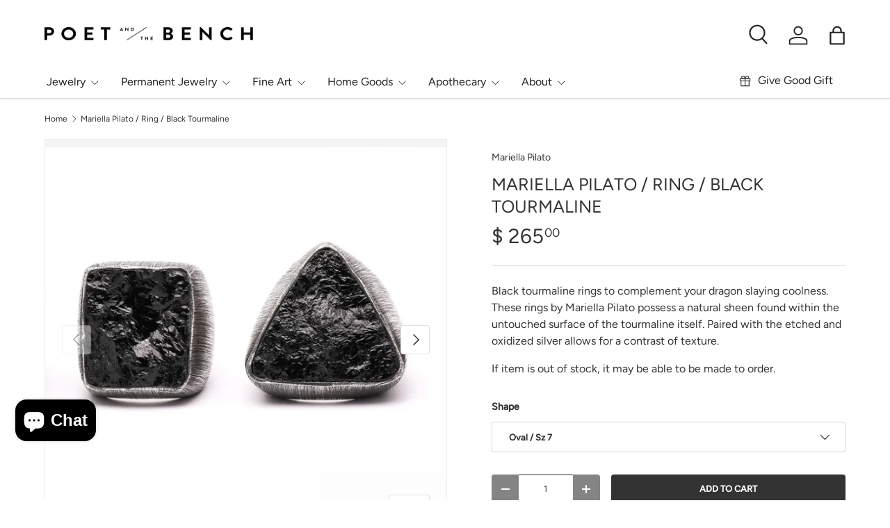

--- FILE ---
content_type: text/html; charset=utf-8
request_url: https://poetandthebench.com/products/mariella-pilato-ring-tourmaline
body_size: 45095
content:
<!doctype html>
<html class="no-js" lang="en" dir="ltr">
<head>
  <script src="https://ajax.googleapis.com/ajax/libs/jquery/3.7.1/jquery.min.js"></script><meta charset="utf-8">
<meta name="viewport" content="width=device-width,initial-scale=1">
<title>Mariella Pilato Black Tourmaline Ring | Poet and the Bench</title><link rel="canonical" href="https://poetandthebench.com/products/mariella-pilato-ring-tourmaline"><link rel="icon" href="//poetandthebench.com/cdn/shop/files/Favicon.png?crop=center&height=48&v=1726005823&width=48" type="image/png">
  <link rel="apple-touch-icon" href="//poetandthebench.com/cdn/shop/files/Favicon.png?crop=center&height=180&v=1726005823&width=180"><meta name="description" content="Black tourmaline rings to complement your dragon slaying coolness. These rings by Mariella Pilato possess a natural sheen found within the untouched surface of the tourmaline itself. Paired with the etched and oxidized silver allows for a contrast of texture."><meta property="og:site_name" content="Poet and the Bench">
<meta property="og:url" content="https://poetandthebench.com/products/mariella-pilato-ring-tourmaline">
<meta property="og:title" content="Mariella Pilato Black Tourmaline Ring | Poet and the Bench">
<meta property="og:type" content="product">
<meta property="og:description" content="Black tourmaline rings to complement your dragon slaying coolness. These rings by Mariella Pilato possess a natural sheen found within the untouched surface of the tourmaline itself. Paired with the etched and oxidized silver allows for a contrast of texture."><meta property="og:image" content="http://poetandthebench.com/cdn/shop/products/MariellaPilato_Black_tourmaline_ring_square_triangle.png?crop=center&height=1200&v=1604538896&width=1200">
  <meta property="og:image:secure_url" content="https://poetandthebench.com/cdn/shop/products/MariellaPilato_Black_tourmaline_ring_square_triangle.png?crop=center&height=1200&v=1604538896&width=1200">
  <meta property="og:image:width" content="680">
  <meta property="og:image:height" content="652"><meta property="og:price:amount" content="265.00">
  <meta property="og:price:currency" content="USD"><meta name="twitter:card" content="summary_large_image">
<meta name="twitter:title" content="Mariella Pilato Black Tourmaline Ring | Poet and the Bench">
<meta name="twitter:description" content="Black tourmaline rings to complement your dragon slaying coolness. These rings by Mariella Pilato possess a natural sheen found within the untouched surface of the tourmaline itself. Paired with the etched and oxidized silver allows for a contrast of texture.">
<link rel="preload" href="//poetandthebench.com/cdn/shop/t/22/assets/main.css?v=179905099633237174061728975486" as="style"><style data-shopify>
@font-face {
  font-family: Figtree;
  font-weight: 400;
  font-style: normal;
  font-display: swap;
  src: url("//poetandthebench.com/cdn/fonts/figtree/figtree_n4.3c0838aba1701047e60be6a99a1b0a40ce9b8419.woff2") format("woff2"),
       url("//poetandthebench.com/cdn/fonts/figtree/figtree_n4.c0575d1db21fc3821f17fd6617d3dee552312137.woff") format("woff");
}
@font-face {
  font-family: Figtree;
  font-weight: 500;
  font-style: normal;
  font-display: swap;
  src: url("//poetandthebench.com/cdn/fonts/figtree/figtree_n5.3b6b7df38aa5986536945796e1f947445832047c.woff2") format("woff2"),
       url("//poetandthebench.com/cdn/fonts/figtree/figtree_n5.f26bf6dcae278b0ed902605f6605fa3338e81dab.woff") format("woff");
}
@font-face {
  font-family: Figtree;
  font-weight: 400;
  font-style: italic;
  font-display: swap;
  src: url("//poetandthebench.com/cdn/fonts/figtree/figtree_i4.89f7a4275c064845c304a4cf8a4a586060656db2.woff2") format("woff2"),
       url("//poetandthebench.com/cdn/fonts/figtree/figtree_i4.6f955aaaafc55a22ffc1f32ecf3756859a5ad3e2.woff") format("woff");
}
@font-face {
  font-family: Figtree;
  font-weight: 500;
  font-style: italic;
  font-display: swap;
  src: url("//poetandthebench.com/cdn/fonts/figtree/figtree_i5.969396f679a62854cf82dbf67acc5721e41351f0.woff2") format("woff2"),
       url("//poetandthebench.com/cdn/fonts/figtree/figtree_i5.93bc1cad6c73ca9815f9777c49176dfc9d2890dd.woff") format("woff");
}
@font-face {
  font-family: Figtree;
  font-weight: 400;
  font-style: normal;
  font-display: swap;
  src: url("//poetandthebench.com/cdn/fonts/figtree/figtree_n4.3c0838aba1701047e60be6a99a1b0a40ce9b8419.woff2") format("woff2"),
       url("//poetandthebench.com/cdn/fonts/figtree/figtree_n4.c0575d1db21fc3821f17fd6617d3dee552312137.woff") format("woff");
}
@font-face {
  font-family: Figtree;
  font-weight: 400;
  font-style: normal;
  font-display: swap;
  src: url("//poetandthebench.com/cdn/fonts/figtree/figtree_n4.3c0838aba1701047e60be6a99a1b0a40ce9b8419.woff2") format("woff2"),
       url("//poetandthebench.com/cdn/fonts/figtree/figtree_n4.c0575d1db21fc3821f17fd6617d3dee552312137.woff") format("woff");
}
:root {
      --bg-color: 255 255 255 / 1.0;
      --bg-color-og: 255 255 255 / 1.0;
      --heading-color: 51 51 51;
      --text-color: 51 51 51;
      --text-color-og: 51 51 51;
      --scrollbar-color: 51 51 51;
      --link-color: 51 51 51;
      --link-color-og: 51 51 51;
      --star-color: 252 202 44;
      --sale-price-color: 198 32 32;--swatch-border-color-default: 214 214 214;
        --swatch-border-color-active: 153 153 153;
        --swatch-card-size: 24px;
        --swatch-variant-picker-size: 24px;--color-scheme-1-bg: 242 244 243 / 1.0;
      --color-scheme-1-grad: ;
      --color-scheme-1-heading: 51 51 51;
      --color-scheme-1-text: 51 51 51;
      --color-scheme-1-btn-bg: 51 51 51;
      --color-scheme-1-btn-text: 255 255 255;
      --color-scheme-1-btn-bg-hover: 90 90 90;--color-scheme-2-bg: 198 32 32 / 1.0;
      --color-scheme-2-grad: linear-gradient(24deg, rgba(170, 24, 44, 1) 15%, rgba(198, 32, 32, 1) 84%);
      --color-scheme-2-heading: 250 244 216;
      --color-scheme-2-text: 250 244 216;
      --color-scheme-2-btn-bg: 51 51 51;
      --color-scheme-2-btn-text: 255 255 255;
      --color-scheme-2-btn-bg-hover: 90 90 90;--color-scheme-3-bg: 252 202 44 / 1.0;
      --color-scheme-3-grad: linear-gradient(22deg, rgba(252, 202, 44, 1) 100%, rgba(109, 174, 30, 1) 100%);
      --color-scheme-3-heading: 255 255 255;
      --color-scheme-3-text: 255 255 255;
      --color-scheme-3-btn-bg: 51 51 51;
      --color-scheme-3-btn-text: 255 255 255;
      --color-scheme-3-btn-bg-hover: 90 90 90;

      --drawer-bg-color: 255 255 255 / 1.0;
      --drawer-text-color: 51 51 51;

      --panel-bg-color: 242 244 243 / 1.0;
      --panel-heading-color: 51 51 51;
      --panel-text-color: 51 51 51;

      --in-stock-text-color: 13 137 62;
      --low-stock-text-color: 210 134 26;
      --very-low-stock-text-color: 170 24 44;
      --no-stock-text-color: 83 86 90;
      --no-stock-backordered-text-color: 83 86 90;

      --error-bg-color: 244 216 220;
      --error-text-color: 170 24 44;
      --success-bg-color: 252 202 44;
      --success-text-color: 255 255 255;
      --info-bg-color: 242 244 243;
      --info-text-color: 51 51 51;

      --heading-font-family: Figtree, sans-serif;
      --heading-font-style: normal;
      --heading-font-weight: 400;
      --heading-scale-start: 2;
      --heading-letter-spacing: 0.0em;

      --navigation-font-family: Figtree, sans-serif;
      --navigation-font-style: normal;
      --navigation-font-weight: 400;
      --navigation-letter-spacing: 0.0em;
      --heading-text-transform: uppercase;
--subheading-text-transform: none;
      --body-font-family: Figtree, sans-serif;
      --body-font-style: normal;
      --body-font-weight: 400;
      --body-font-size: 16;
      --body-font-size-px: 16px;
      --body-letter-spacing: 0.0em;

      --section-gap: 32;
      --heading-gap: calc(8 * var(--space-unit));--heading-gap: calc(6 * var(--space-unit));--grid-column-gap: 20px;
      --product-card-gap: 20px;--btn-bg-color: 51 51 51;
      --btn-bg-hover-color: 90 90 90;
      --btn-text-color: 255 255 255;
      --btn-bg-color-og: 51 51 51;
      --btn-text-color-og: 255 255 255;
      --btn-alt-bg-color: 255 255 255;
      --btn-alt-bg-alpha: 1.0;
      --btn-alt-text-color: 51 51 51;
      --btn-border-width: 1px;
      --btn-padding-y: 12px;
      --btn-text-size: 0.80em;

      
      --btn-border-radius: 4px;
      

      --btn-lg-border-radius: 50%;
      --btn-icon-border-radius: 50%;
      --input-with-btn-inner-radius: var(--btn-border-radius);
      --btn-text-transform: uppercase;

      --input-bg-color: 255 255 255 / 1.0;
      --input-text-color: 51 51 51;
      --input-border-width: 1px;
      --input-border-radius: 3px;
      --textarea-border-radius: 3px;
      --input-border-radius: 4px;
      --input-bg-color-diff-3: #f7f7f7;
      --input-bg-color-diff-6: #f0f0f0;

      --modal-border-radius: 0px;
      --modal-overlay-color: 0 0 0;
      --modal-overlay-opacity: 0.4;
      --drawer-border-radius: 0px;
      --overlay-border-radius: 8px;--custom-label-bg-color: 255 255 255;
      --custom-label-text-color: 51 51 51;--sold-out-label-bg-color: 51 51 51;
      --sold-out-label-text-color: 255 255 255;--new-label-bg-color: 51 51 51;
      --new-label-text-color: 255 255 255;--preorder-label-bg-color: 170 225 62;
      --preorder-label-text-color: 51 51 51;

      --page-width: 1200px;
      --gutter-sm: 20px;
      --gutter-md: 48px;
      --gutter-lg: 64px;

      --payment-terms-bg-color: #ffffff;

      --coll-card-bg-color: #fafafa;
      --coll-card-border-color: rgba(0,0,0,0);

      --card-bg-color: 255 255 255;
      --card-text-color: 51 51 51;
      --card-border-color: #dddddd;
        
          --aos-animate-duration: 1.1s;
        

        
          --aos-min-width: 0;
        
      

      --reading-width: 48em;
    }@media (max-width: 769px) {
      :root {
        --reading-width: 36em;
      }
    }
  </style><link rel="stylesheet" href="//poetandthebench.com/cdn/shop/t/22/assets/main.css?v=179905099633237174061728975486">
  <script src="//poetandthebench.com/cdn/shop/t/22/assets/main.js?v=79681513983357676531727323982" defer="defer"></script><link rel="preload" href="//poetandthebench.com/cdn/fonts/figtree/figtree_n4.3c0838aba1701047e60be6a99a1b0a40ce9b8419.woff2" as="font" type="font/woff2" crossorigin fetchpriority="high"><link rel="preload" href="//poetandthebench.com/cdn/fonts/figtree/figtree_n4.3c0838aba1701047e60be6a99a1b0a40ce9b8419.woff2" as="font" type="font/woff2" crossorigin fetchpriority="high"><script>window.performance && window.performance.mark && window.performance.mark('shopify.content_for_header.start');</script><meta name="google-site-verification" content="o4uN8f8ShNT08COWYXirQbN88rMHtTtCdTECTxM_J8g">
<meta id="shopify-digital-wallet" name="shopify-digital-wallet" content="/10393848/digital_wallets/dialog">
<meta name="shopify-checkout-api-token" content="de5ed652868ff866e05dd47de60bff28">
<meta id="in-context-paypal-metadata" data-shop-id="10393848" data-venmo-supported="false" data-environment="production" data-locale="en_US" data-paypal-v4="true" data-currency="USD">
<link rel="alternate" type="application/json+oembed" href="https://poetandthebench.com/products/mariella-pilato-ring-tourmaline.oembed">
<script async="async" src="/checkouts/internal/preloads.js?locale=en-US"></script>
<link rel="preconnect" href="https://shop.app" crossorigin="anonymous">
<script async="async" src="https://shop.app/checkouts/internal/preloads.js?locale=en-US&shop_id=10393848" crossorigin="anonymous"></script>
<script id="apple-pay-shop-capabilities" type="application/json">{"shopId":10393848,"countryCode":"US","currencyCode":"USD","merchantCapabilities":["supports3DS"],"merchantId":"gid:\/\/shopify\/Shop\/10393848","merchantName":"Poet and the Bench","requiredBillingContactFields":["postalAddress","email","phone"],"requiredShippingContactFields":["postalAddress","email","phone"],"shippingType":"shipping","supportedNetworks":["visa","masterCard","amex","discover","elo","jcb"],"total":{"type":"pending","label":"Poet and the Bench","amount":"1.00"},"shopifyPaymentsEnabled":true,"supportsSubscriptions":true}</script>
<script id="shopify-features" type="application/json">{"accessToken":"de5ed652868ff866e05dd47de60bff28","betas":["rich-media-storefront-analytics"],"domain":"poetandthebench.com","predictiveSearch":true,"shopId":10393848,"locale":"en"}</script>
<script>var Shopify = Shopify || {};
Shopify.shop = "poet-and-the-bench.myshopify.com";
Shopify.locale = "en";
Shopify.currency = {"active":"USD","rate":"1.0"};
Shopify.country = "US";
Shopify.theme = {"name":"Working-Canopy - Major Update-TH-26-09-2024","id":134322487483,"schema_name":"Canopy","schema_version":"6.3.0","theme_store_id":732,"role":"main"};
Shopify.theme.handle = "null";
Shopify.theme.style = {"id":null,"handle":null};
Shopify.cdnHost = "poetandthebench.com/cdn";
Shopify.routes = Shopify.routes || {};
Shopify.routes.root = "/";</script>
<script type="module">!function(o){(o.Shopify=o.Shopify||{}).modules=!0}(window);</script>
<script>!function(o){function n(){var o=[];function n(){o.push(Array.prototype.slice.apply(arguments))}return n.q=o,n}var t=o.Shopify=o.Shopify||{};t.loadFeatures=n(),t.autoloadFeatures=n()}(window);</script>
<script>
  window.ShopifyPay = window.ShopifyPay || {};
  window.ShopifyPay.apiHost = "shop.app\/pay";
  window.ShopifyPay.redirectState = null;
</script>
<script id="shop-js-analytics" type="application/json">{"pageType":"product"}</script>
<script defer="defer" async type="module" src="//poetandthebench.com/cdn/shopifycloud/shop-js/modules/v2/client.init-shop-cart-sync_BApSsMSl.en.esm.js"></script>
<script defer="defer" async type="module" src="//poetandthebench.com/cdn/shopifycloud/shop-js/modules/v2/chunk.common_CBoos6YZ.esm.js"></script>
<script type="module">
  await import("//poetandthebench.com/cdn/shopifycloud/shop-js/modules/v2/client.init-shop-cart-sync_BApSsMSl.en.esm.js");
await import("//poetandthebench.com/cdn/shopifycloud/shop-js/modules/v2/chunk.common_CBoos6YZ.esm.js");

  window.Shopify.SignInWithShop?.initShopCartSync?.({"fedCMEnabled":true,"windoidEnabled":true});

</script>
<script defer="defer" async type="module" src="//poetandthebench.com/cdn/shopifycloud/shop-js/modules/v2/client.payment-terms_BHOWV7U_.en.esm.js"></script>
<script defer="defer" async type="module" src="//poetandthebench.com/cdn/shopifycloud/shop-js/modules/v2/chunk.common_CBoos6YZ.esm.js"></script>
<script defer="defer" async type="module" src="//poetandthebench.com/cdn/shopifycloud/shop-js/modules/v2/chunk.modal_Bu1hFZFC.esm.js"></script>
<script type="module">
  await import("//poetandthebench.com/cdn/shopifycloud/shop-js/modules/v2/client.payment-terms_BHOWV7U_.en.esm.js");
await import("//poetandthebench.com/cdn/shopifycloud/shop-js/modules/v2/chunk.common_CBoos6YZ.esm.js");
await import("//poetandthebench.com/cdn/shopifycloud/shop-js/modules/v2/chunk.modal_Bu1hFZFC.esm.js");

  
</script>
<script>
  window.Shopify = window.Shopify || {};
  if (!window.Shopify.featureAssets) window.Shopify.featureAssets = {};
  window.Shopify.featureAssets['shop-js'] = {"shop-cart-sync":["modules/v2/client.shop-cart-sync_DJczDl9f.en.esm.js","modules/v2/chunk.common_CBoos6YZ.esm.js"],"init-fed-cm":["modules/v2/client.init-fed-cm_BzwGC0Wi.en.esm.js","modules/v2/chunk.common_CBoos6YZ.esm.js"],"init-windoid":["modules/v2/client.init-windoid_BS26ThXS.en.esm.js","modules/v2/chunk.common_CBoos6YZ.esm.js"],"shop-cash-offers":["modules/v2/client.shop-cash-offers_DthCPNIO.en.esm.js","modules/v2/chunk.common_CBoos6YZ.esm.js","modules/v2/chunk.modal_Bu1hFZFC.esm.js"],"shop-button":["modules/v2/client.shop-button_D_JX508o.en.esm.js","modules/v2/chunk.common_CBoos6YZ.esm.js"],"init-shop-email-lookup-coordinator":["modules/v2/client.init-shop-email-lookup-coordinator_DFwWcvrS.en.esm.js","modules/v2/chunk.common_CBoos6YZ.esm.js"],"shop-toast-manager":["modules/v2/client.shop-toast-manager_tEhgP2F9.en.esm.js","modules/v2/chunk.common_CBoos6YZ.esm.js"],"shop-login-button":["modules/v2/client.shop-login-button_DwLgFT0K.en.esm.js","modules/v2/chunk.common_CBoos6YZ.esm.js","modules/v2/chunk.modal_Bu1hFZFC.esm.js"],"avatar":["modules/v2/client.avatar_BTnouDA3.en.esm.js"],"init-shop-cart-sync":["modules/v2/client.init-shop-cart-sync_BApSsMSl.en.esm.js","modules/v2/chunk.common_CBoos6YZ.esm.js"],"pay-button":["modules/v2/client.pay-button_BuNmcIr_.en.esm.js","modules/v2/chunk.common_CBoos6YZ.esm.js"],"init-shop-for-new-customer-accounts":["modules/v2/client.init-shop-for-new-customer-accounts_DrjXSI53.en.esm.js","modules/v2/client.shop-login-button_DwLgFT0K.en.esm.js","modules/v2/chunk.common_CBoos6YZ.esm.js","modules/v2/chunk.modal_Bu1hFZFC.esm.js"],"init-customer-accounts-sign-up":["modules/v2/client.init-customer-accounts-sign-up_TlVCiykN.en.esm.js","modules/v2/client.shop-login-button_DwLgFT0K.en.esm.js","modules/v2/chunk.common_CBoos6YZ.esm.js","modules/v2/chunk.modal_Bu1hFZFC.esm.js"],"shop-follow-button":["modules/v2/client.shop-follow-button_C5D3XtBb.en.esm.js","modules/v2/chunk.common_CBoos6YZ.esm.js","modules/v2/chunk.modal_Bu1hFZFC.esm.js"],"checkout-modal":["modules/v2/client.checkout-modal_8TC_1FUY.en.esm.js","modules/v2/chunk.common_CBoos6YZ.esm.js","modules/v2/chunk.modal_Bu1hFZFC.esm.js"],"init-customer-accounts":["modules/v2/client.init-customer-accounts_C0Oh2ljF.en.esm.js","modules/v2/client.shop-login-button_DwLgFT0K.en.esm.js","modules/v2/chunk.common_CBoos6YZ.esm.js","modules/v2/chunk.modal_Bu1hFZFC.esm.js"],"lead-capture":["modules/v2/client.lead-capture_Cq0gfm7I.en.esm.js","modules/v2/chunk.common_CBoos6YZ.esm.js","modules/v2/chunk.modal_Bu1hFZFC.esm.js"],"shop-login":["modules/v2/client.shop-login_BmtnoEUo.en.esm.js","modules/v2/chunk.common_CBoos6YZ.esm.js","modules/v2/chunk.modal_Bu1hFZFC.esm.js"],"payment-terms":["modules/v2/client.payment-terms_BHOWV7U_.en.esm.js","modules/v2/chunk.common_CBoos6YZ.esm.js","modules/v2/chunk.modal_Bu1hFZFC.esm.js"]};
</script>
<script>(function() {
  var isLoaded = false;
  function asyncLoad() {
    if (isLoaded) return;
    isLoaded = true;
    var urls = ["https:\/\/cdn.shopify.com\/s\/files\/1\/1039\/3848\/t\/12\/assets\/tipo.booking.init.js?shop=poet-and-the-bench.myshopify.com","https:\/\/tools.luckyorange.com\/core\/lo.js?site-id=3cc65af2\u0026shop=poet-and-the-bench.myshopify.com","https:\/\/chimpstatic.com\/mcjs-connected\/js\/users\/3d52ccd5c6fb38ecf6edd72de\/1f376cb21f8831b3e25d9d8ac.js?shop=poet-and-the-bench.myshopify.com"];
    for (var i = 0; i < urls.length; i++) {
      var s = document.createElement('script');
      s.type = 'text/javascript';
      s.async = true;
      s.src = urls[i];
      var x = document.getElementsByTagName('script')[0];
      x.parentNode.insertBefore(s, x);
    }
  };
  if(window.attachEvent) {
    window.attachEvent('onload', asyncLoad);
  } else {
    window.addEventListener('load', asyncLoad, false);
  }
})();</script>
<script id="__st">var __st={"a":10393848,"offset":-28800,"reqid":"2068ee37-fc78-4aa8-aa8a-f9273f32367e-1768868687","pageurl":"poetandthebench.com\/products\/mariella-pilato-ring-tourmaline","u":"b1844f8de541","p":"product","rtyp":"product","rid":4828298870889};</script>
<script>window.ShopifyPaypalV4VisibilityTracking = true;</script>
<script id="form-persister">!function(){'use strict';const t='contact',e='new_comment',n=[[t,t],['blogs',e],['comments',e],[t,'customer']],o='password',r='form_key',c=['recaptcha-v3-token','g-recaptcha-response','h-captcha-response',o],s=()=>{try{return window.sessionStorage}catch{return}},i='__shopify_v',u=t=>t.elements[r],a=function(){const t=[...n].map((([t,e])=>`form[action*='/${t}']:not([data-nocaptcha='true']) input[name='form_type'][value='${e}']`)).join(',');var e;return e=t,()=>e?[...document.querySelectorAll(e)].map((t=>t.form)):[]}();function m(t){const e=u(t);a().includes(t)&&(!e||!e.value)&&function(t){try{if(!s())return;!function(t){const e=s();if(!e)return;const n=u(t);if(!n)return;const o=n.value;o&&e.removeItem(o)}(t);const e=Array.from(Array(32),(()=>Math.random().toString(36)[2])).join('');!function(t,e){u(t)||t.append(Object.assign(document.createElement('input'),{type:'hidden',name:r})),t.elements[r].value=e}(t,e),function(t,e){const n=s();if(!n)return;const r=[...t.querySelectorAll(`input[type='${o}']`)].map((({name:t})=>t)),u=[...c,...r],a={};for(const[o,c]of new FormData(t).entries())u.includes(o)||(a[o]=c);n.setItem(e,JSON.stringify({[i]:1,action:t.action,data:a}))}(t,e)}catch(e){console.error('failed to persist form',e)}}(t)}const f=t=>{if('true'===t.dataset.persistBound)return;const e=function(t,e){const n=function(t){return'function'==typeof t.submit?t.submit:HTMLFormElement.prototype.submit}(t).bind(t);return function(){let t;return()=>{t||(t=!0,(()=>{try{e(),n()}catch(t){(t=>{console.error('form submit failed',t)})(t)}})(),setTimeout((()=>t=!1),250))}}()}(t,(()=>{m(t)}));!function(t,e){if('function'==typeof t.submit&&'function'==typeof e)try{t.submit=e}catch{}}(t,e),t.addEventListener('submit',(t=>{t.preventDefault(),e()})),t.dataset.persistBound='true'};!function(){function t(t){const e=(t=>{const e=t.target;return e instanceof HTMLFormElement?e:e&&e.form})(t);e&&m(e)}document.addEventListener('submit',t),document.addEventListener('DOMContentLoaded',(()=>{const e=a();for(const t of e)f(t);var n;n=document.body,new window.MutationObserver((t=>{for(const e of t)if('childList'===e.type&&e.addedNodes.length)for(const t of e.addedNodes)1===t.nodeType&&'FORM'===t.tagName&&a().includes(t)&&f(t)})).observe(n,{childList:!0,subtree:!0,attributes:!1}),document.removeEventListener('submit',t)}))}()}();</script>
<script integrity="sha256-4kQ18oKyAcykRKYeNunJcIwy7WH5gtpwJnB7kiuLZ1E=" data-source-attribution="shopify.loadfeatures" defer="defer" src="//poetandthebench.com/cdn/shopifycloud/storefront/assets/storefront/load_feature-a0a9edcb.js" crossorigin="anonymous"></script>
<script crossorigin="anonymous" defer="defer" src="//poetandthebench.com/cdn/shopifycloud/storefront/assets/shopify_pay/storefront-65b4c6d7.js?v=20250812"></script>
<script data-source-attribution="shopify.dynamic_checkout.dynamic.init">var Shopify=Shopify||{};Shopify.PaymentButton=Shopify.PaymentButton||{isStorefrontPortableWallets:!0,init:function(){window.Shopify.PaymentButton.init=function(){};var t=document.createElement("script");t.src="https://poetandthebench.com/cdn/shopifycloud/portable-wallets/latest/portable-wallets.en.js",t.type="module",document.head.appendChild(t)}};
</script>
<script data-source-attribution="shopify.dynamic_checkout.buyer_consent">
  function portableWalletsHideBuyerConsent(e){var t=document.getElementById("shopify-buyer-consent"),n=document.getElementById("shopify-subscription-policy-button");t&&n&&(t.classList.add("hidden"),t.setAttribute("aria-hidden","true"),n.removeEventListener("click",e))}function portableWalletsShowBuyerConsent(e){var t=document.getElementById("shopify-buyer-consent"),n=document.getElementById("shopify-subscription-policy-button");t&&n&&(t.classList.remove("hidden"),t.removeAttribute("aria-hidden"),n.addEventListener("click",e))}window.Shopify?.PaymentButton&&(window.Shopify.PaymentButton.hideBuyerConsent=portableWalletsHideBuyerConsent,window.Shopify.PaymentButton.showBuyerConsent=portableWalletsShowBuyerConsent);
</script>
<script data-source-attribution="shopify.dynamic_checkout.cart.bootstrap">document.addEventListener("DOMContentLoaded",(function(){function t(){return document.querySelector("shopify-accelerated-checkout-cart, shopify-accelerated-checkout")}if(t())Shopify.PaymentButton.init();else{new MutationObserver((function(e,n){t()&&(Shopify.PaymentButton.init(),n.disconnect())})).observe(document.body,{childList:!0,subtree:!0})}}));
</script>
<link id="shopify-accelerated-checkout-styles" rel="stylesheet" media="screen" href="https://poetandthebench.com/cdn/shopifycloud/portable-wallets/latest/accelerated-checkout-backwards-compat.css" crossorigin="anonymous">
<style id="shopify-accelerated-checkout-cart">
        #shopify-buyer-consent {
  margin-top: 1em;
  display: inline-block;
  width: 100%;
}

#shopify-buyer-consent.hidden {
  display: none;
}

#shopify-subscription-policy-button {
  background: none;
  border: none;
  padding: 0;
  text-decoration: underline;
  font-size: inherit;
  cursor: pointer;
}

#shopify-subscription-policy-button::before {
  box-shadow: none;
}

      </style>
<script id="sections-script" data-sections="header,footer" defer="defer" src="//poetandthebench.com/cdn/shop/t/22/compiled_assets/scripts.js?v=6145"></script>
<script>window.performance && window.performance.mark && window.performance.mark('shopify.content_for_header.end');</script>

    <script src="//poetandthebench.com/cdn/shop/t/22/assets/animate-on-scroll.js?v=15249566486942820451727323982" defer="defer"></script>
    <link rel="stylesheet" href="//poetandthebench.com/cdn/shop/t/22/assets/animate-on-scroll.css?v=62865576715456057531727323982">
  

  <script>document.documentElement.className = document.documentElement.className.replace('no-js', 'js');</script><!-- CC Custom Head Start --><!-- CC Custom Head End --><!-- BEGIN app block: shopify://apps/instafeed/blocks/head-block/c447db20-095d-4a10-9725-b5977662c9d5 --><link rel="preconnect" href="https://cdn.nfcube.com/">
<link rel="preconnect" href="https://scontent.cdninstagram.com/">


  <script>
    document.addEventListener('DOMContentLoaded', function () {
      let instafeedScript = document.createElement('script');

      
        instafeedScript.src = 'https://cdn.nfcube.com/instafeed-e2ebb772e6110d5720ca9b0b9bcd9b8e.js';
      

      document.body.appendChild(instafeedScript);
    });
  </script>





<!-- END app block --><!-- BEGIN app block: shopify://apps/optimonk-popup-cro-a-b-test/blocks/app-embed/0b488be1-fc0a-4fe6-8793-f2bef383dba8 -->
<script async src="https://onsite.optimonk.com/script.js?account=241421&origin=shopify-app-embed-block"></script>




<!-- END app block --><script src="https://cdn.shopify.com/extensions/e4b3a77b-20c9-4161-b1bb-deb87046128d/inbox-1253/assets/inbox-chat-loader.js" type="text/javascript" defer="defer"></script>
<script src="https://cdn.shopify.com/extensions/019bc667-2093-7c4d-822b-2d871d90e9e3/tipo-appointment-booking-156/assets/tipo.booking.index.min.js" type="text/javascript" defer="defer"></script>
<script src="https://cdn.shopify.com/extensions/19689677-6488-4a31-adf3-fcf4359c5fd9/forms-2295/assets/shopify-forms-loader.js" type="text/javascript" defer="defer"></script>
<link href="https://monorail-edge.shopifysvc.com" rel="dns-prefetch">
<script>(function(){if ("sendBeacon" in navigator && "performance" in window) {try {var session_token_from_headers = performance.getEntriesByType('navigation')[0].serverTiming.find(x => x.name == '_s').description;} catch {var session_token_from_headers = undefined;}var session_cookie_matches = document.cookie.match(/_shopify_s=([^;]*)/);var session_token_from_cookie = session_cookie_matches && session_cookie_matches.length === 2 ? session_cookie_matches[1] : "";var session_token = session_token_from_headers || session_token_from_cookie || "";function handle_abandonment_event(e) {var entries = performance.getEntries().filter(function(entry) {return /monorail-edge.shopifysvc.com/.test(entry.name);});if (!window.abandonment_tracked && entries.length === 0) {window.abandonment_tracked = true;var currentMs = Date.now();var navigation_start = performance.timing.navigationStart;var payload = {shop_id: 10393848,url: window.location.href,navigation_start,duration: currentMs - navigation_start,session_token,page_type: "product"};window.navigator.sendBeacon("https://monorail-edge.shopifysvc.com/v1/produce", JSON.stringify({schema_id: "online_store_buyer_site_abandonment/1.1",payload: payload,metadata: {event_created_at_ms: currentMs,event_sent_at_ms: currentMs}}));}}window.addEventListener('pagehide', handle_abandonment_event);}}());</script>
<script id="web-pixels-manager-setup">(function e(e,d,r,n,o){if(void 0===o&&(o={}),!Boolean(null===(a=null===(i=window.Shopify)||void 0===i?void 0:i.analytics)||void 0===a?void 0:a.replayQueue)){var i,a;window.Shopify=window.Shopify||{};var t=window.Shopify;t.analytics=t.analytics||{};var s=t.analytics;s.replayQueue=[],s.publish=function(e,d,r){return s.replayQueue.push([e,d,r]),!0};try{self.performance.mark("wpm:start")}catch(e){}var l=function(){var e={modern:/Edge?\/(1{2}[4-9]|1[2-9]\d|[2-9]\d{2}|\d{4,})\.\d+(\.\d+|)|Firefox\/(1{2}[4-9]|1[2-9]\d|[2-9]\d{2}|\d{4,})\.\d+(\.\d+|)|Chrom(ium|e)\/(9{2}|\d{3,})\.\d+(\.\d+|)|(Maci|X1{2}).+ Version\/(15\.\d+|(1[6-9]|[2-9]\d|\d{3,})\.\d+)([,.]\d+|)( \(\w+\)|)( Mobile\/\w+|) Safari\/|Chrome.+OPR\/(9{2}|\d{3,})\.\d+\.\d+|(CPU[ +]OS|iPhone[ +]OS|CPU[ +]iPhone|CPU IPhone OS|CPU iPad OS)[ +]+(15[._]\d+|(1[6-9]|[2-9]\d|\d{3,})[._]\d+)([._]\d+|)|Android:?[ /-](13[3-9]|1[4-9]\d|[2-9]\d{2}|\d{4,})(\.\d+|)(\.\d+|)|Android.+Firefox\/(13[5-9]|1[4-9]\d|[2-9]\d{2}|\d{4,})\.\d+(\.\d+|)|Android.+Chrom(ium|e)\/(13[3-9]|1[4-9]\d|[2-9]\d{2}|\d{4,})\.\d+(\.\d+|)|SamsungBrowser\/([2-9]\d|\d{3,})\.\d+/,legacy:/Edge?\/(1[6-9]|[2-9]\d|\d{3,})\.\d+(\.\d+|)|Firefox\/(5[4-9]|[6-9]\d|\d{3,})\.\d+(\.\d+|)|Chrom(ium|e)\/(5[1-9]|[6-9]\d|\d{3,})\.\d+(\.\d+|)([\d.]+$|.*Safari\/(?![\d.]+ Edge\/[\d.]+$))|(Maci|X1{2}).+ Version\/(10\.\d+|(1[1-9]|[2-9]\d|\d{3,})\.\d+)([,.]\d+|)( \(\w+\)|)( Mobile\/\w+|) Safari\/|Chrome.+OPR\/(3[89]|[4-9]\d|\d{3,})\.\d+\.\d+|(CPU[ +]OS|iPhone[ +]OS|CPU[ +]iPhone|CPU IPhone OS|CPU iPad OS)[ +]+(10[._]\d+|(1[1-9]|[2-9]\d|\d{3,})[._]\d+)([._]\d+|)|Android:?[ /-](13[3-9]|1[4-9]\d|[2-9]\d{2}|\d{4,})(\.\d+|)(\.\d+|)|Mobile Safari.+OPR\/([89]\d|\d{3,})\.\d+\.\d+|Android.+Firefox\/(13[5-9]|1[4-9]\d|[2-9]\d{2}|\d{4,})\.\d+(\.\d+|)|Android.+Chrom(ium|e)\/(13[3-9]|1[4-9]\d|[2-9]\d{2}|\d{4,})\.\d+(\.\d+|)|Android.+(UC? ?Browser|UCWEB|U3)[ /]?(15\.([5-9]|\d{2,})|(1[6-9]|[2-9]\d|\d{3,})\.\d+)\.\d+|SamsungBrowser\/(5\.\d+|([6-9]|\d{2,})\.\d+)|Android.+MQ{2}Browser\/(14(\.(9|\d{2,})|)|(1[5-9]|[2-9]\d|\d{3,})(\.\d+|))(\.\d+|)|K[Aa][Ii]OS\/(3\.\d+|([4-9]|\d{2,})\.\d+)(\.\d+|)/},d=e.modern,r=e.legacy,n=navigator.userAgent;return n.match(d)?"modern":n.match(r)?"legacy":"unknown"}(),u="modern"===l?"modern":"legacy",c=(null!=n?n:{modern:"",legacy:""})[u],f=function(e){return[e.baseUrl,"/wpm","/b",e.hashVersion,"modern"===e.buildTarget?"m":"l",".js"].join("")}({baseUrl:d,hashVersion:r,buildTarget:u}),m=function(e){var d=e.version,r=e.bundleTarget,n=e.surface,o=e.pageUrl,i=e.monorailEndpoint;return{emit:function(e){var a=e.status,t=e.errorMsg,s=(new Date).getTime(),l=JSON.stringify({metadata:{event_sent_at_ms:s},events:[{schema_id:"web_pixels_manager_load/3.1",payload:{version:d,bundle_target:r,page_url:o,status:a,surface:n,error_msg:t},metadata:{event_created_at_ms:s}}]});if(!i)return console&&console.warn&&console.warn("[Web Pixels Manager] No Monorail endpoint provided, skipping logging."),!1;try{return self.navigator.sendBeacon.bind(self.navigator)(i,l)}catch(e){}var u=new XMLHttpRequest;try{return u.open("POST",i,!0),u.setRequestHeader("Content-Type","text/plain"),u.send(l),!0}catch(e){return console&&console.warn&&console.warn("[Web Pixels Manager] Got an unhandled error while logging to Monorail."),!1}}}}({version:r,bundleTarget:l,surface:e.surface,pageUrl:self.location.href,monorailEndpoint:e.monorailEndpoint});try{o.browserTarget=l,function(e){var d=e.src,r=e.async,n=void 0===r||r,o=e.onload,i=e.onerror,a=e.sri,t=e.scriptDataAttributes,s=void 0===t?{}:t,l=document.createElement("script"),u=document.querySelector("head"),c=document.querySelector("body");if(l.async=n,l.src=d,a&&(l.integrity=a,l.crossOrigin="anonymous"),s)for(var f in s)if(Object.prototype.hasOwnProperty.call(s,f))try{l.dataset[f]=s[f]}catch(e){}if(o&&l.addEventListener("load",o),i&&l.addEventListener("error",i),u)u.appendChild(l);else{if(!c)throw new Error("Did not find a head or body element to append the script");c.appendChild(l)}}({src:f,async:!0,onload:function(){if(!function(){var e,d;return Boolean(null===(d=null===(e=window.Shopify)||void 0===e?void 0:e.analytics)||void 0===d?void 0:d.initialized)}()){var d=window.webPixelsManager.init(e)||void 0;if(d){var r=window.Shopify.analytics;r.replayQueue.forEach((function(e){var r=e[0],n=e[1],o=e[2];d.publishCustomEvent(r,n,o)})),r.replayQueue=[],r.publish=d.publishCustomEvent,r.visitor=d.visitor,r.initialized=!0}}},onerror:function(){return m.emit({status:"failed",errorMsg:"".concat(f," has failed to load")})},sri:function(e){var d=/^sha384-[A-Za-z0-9+/=]+$/;return"string"==typeof e&&d.test(e)}(c)?c:"",scriptDataAttributes:o}),m.emit({status:"loading"})}catch(e){m.emit({status:"failed",errorMsg:(null==e?void 0:e.message)||"Unknown error"})}}})({shopId: 10393848,storefrontBaseUrl: "https://poetandthebench.com",extensionsBaseUrl: "https://extensions.shopifycdn.com/cdn/shopifycloud/web-pixels-manager",monorailEndpoint: "https://monorail-edge.shopifysvc.com/unstable/produce_batch",surface: "storefront-renderer",enabledBetaFlags: ["2dca8a86"],webPixelsConfigList: [{"id":"426410171","configuration":"{\"tagID\":\"2612896067029\"}","eventPayloadVersion":"v1","runtimeContext":"STRICT","scriptVersion":"18031546ee651571ed29edbe71a3550b","type":"APP","apiClientId":3009811,"privacyPurposes":["ANALYTICS","MARKETING","SALE_OF_DATA"],"dataSharingAdjustments":{"protectedCustomerApprovalScopes":["read_customer_address","read_customer_email","read_customer_name","read_customer_personal_data","read_customer_phone"]}},{"id":"379977915","configuration":"{\"config\":\"{\\\"pixel_id\\\":\\\"G-J64TBS539K\\\",\\\"target_country\\\":\\\"US\\\",\\\"gtag_events\\\":[{\\\"type\\\":\\\"begin_checkout\\\",\\\"action_label\\\":\\\"G-J64TBS539K\\\"},{\\\"type\\\":\\\"search\\\",\\\"action_label\\\":\\\"G-J64TBS539K\\\"},{\\\"type\\\":\\\"view_item\\\",\\\"action_label\\\":[\\\"G-J64TBS539K\\\",\\\"MC-2TMDSFV6B3\\\"]},{\\\"type\\\":\\\"purchase\\\",\\\"action_label\\\":[\\\"G-J64TBS539K\\\",\\\"MC-2TMDSFV6B3\\\"]},{\\\"type\\\":\\\"page_view\\\",\\\"action_label\\\":[\\\"G-J64TBS539K\\\",\\\"MC-2TMDSFV6B3\\\"]},{\\\"type\\\":\\\"add_payment_info\\\",\\\"action_label\\\":\\\"G-J64TBS539K\\\"},{\\\"type\\\":\\\"add_to_cart\\\",\\\"action_label\\\":\\\"G-J64TBS539K\\\"}],\\\"enable_monitoring_mode\\\":false}\"}","eventPayloadVersion":"v1","runtimeContext":"OPEN","scriptVersion":"b2a88bafab3e21179ed38636efcd8a93","type":"APP","apiClientId":1780363,"privacyPurposes":[],"dataSharingAdjustments":{"protectedCustomerApprovalScopes":["read_customer_address","read_customer_email","read_customer_name","read_customer_personal_data","read_customer_phone"]}},{"id":"306118843","configuration":"{\"pixel_id\":\"544362176553309\",\"pixel_type\":\"facebook_pixel\",\"metaapp_system_user_token\":\"-\"}","eventPayloadVersion":"v1","runtimeContext":"OPEN","scriptVersion":"ca16bc87fe92b6042fbaa3acc2fbdaa6","type":"APP","apiClientId":2329312,"privacyPurposes":["ANALYTICS","MARKETING","SALE_OF_DATA"],"dataSharingAdjustments":{"protectedCustomerApprovalScopes":["read_customer_address","read_customer_email","read_customer_name","read_customer_personal_data","read_customer_phone"]}},{"id":"293929147","configuration":"{\"siteId\":\"3cc65af2\",\"environment\":\"production\",\"isPlusUser\":\"false\"}","eventPayloadVersion":"v1","runtimeContext":"STRICT","scriptVersion":"d38a2000dcd0eb072d7eed6a88122b6b","type":"APP","apiClientId":187969,"privacyPurposes":["ANALYTICS","MARKETING"],"capabilities":["advanced_dom_events"],"dataSharingAdjustments":{"protectedCustomerApprovalScopes":[]}},{"id":"shopify-app-pixel","configuration":"{}","eventPayloadVersion":"v1","runtimeContext":"STRICT","scriptVersion":"0450","apiClientId":"shopify-pixel","type":"APP","privacyPurposes":["ANALYTICS","MARKETING"]},{"id":"shopify-custom-pixel","eventPayloadVersion":"v1","runtimeContext":"LAX","scriptVersion":"0450","apiClientId":"shopify-pixel","type":"CUSTOM","privacyPurposes":["ANALYTICS","MARKETING"]}],isMerchantRequest: false,initData: {"shop":{"name":"Poet and the Bench","paymentSettings":{"currencyCode":"USD"},"myshopifyDomain":"poet-and-the-bench.myshopify.com","countryCode":"US","storefrontUrl":"https:\/\/poetandthebench.com"},"customer":null,"cart":null,"checkout":null,"productVariants":[{"price":{"amount":265.0,"currencyCode":"USD"},"product":{"title":"Mariella Pilato \/ Ring \/ Black Tourmaline","vendor":"Mariella Pilato","id":"4828298870889","untranslatedTitle":"Mariella Pilato \/ Ring \/ Black Tourmaline","url":"\/products\/mariella-pilato-ring-tourmaline","type":"Jewelry"},"id":"47183557329083","image":{"src":"\/\/poetandthebench.com\/cdn\/shop\/products\/MariellaPilato_Black_tourmaline_ring_square_triangle.png?v=1604538896"},"sku":"MP-R-Tourmaline-Square-7.5-042525-P3-3","title":"Oval \/ Sz 5.5","untranslatedTitle":"Oval \/ Sz 5.5"},{"price":{"amount":265.0,"currencyCode":"USD"},"product":{"title":"Mariella Pilato \/ Ring \/ Black Tourmaline","vendor":"Mariella Pilato","id":"4828298870889","untranslatedTitle":"Mariella Pilato \/ Ring \/ Black Tourmaline","url":"\/products\/mariella-pilato-ring-tourmaline","type":"Jewelry"},"id":"47183557361851","image":{"src":"\/\/poetandthebench.com\/cdn\/shop\/products\/MariellaPilato_Black_tourmaline_ring_square_triangle.png?v=1604538896"},"sku":"MP-R-Tourmaline-Square-7.5-042525-P3-4","title":"Oval \/ Sz 7","untranslatedTitle":"Oval \/ Sz 7"},{"price":{"amount":265.0,"currencyCode":"USD"},"product":{"title":"Mariella Pilato \/ Ring \/ Black Tourmaline","vendor":"Mariella Pilato","id":"4828298870889","untranslatedTitle":"Mariella Pilato \/ Ring \/ Black Tourmaline","url":"\/products\/mariella-pilato-ring-tourmaline","type":"Jewelry"},"id":"47183557394619","image":{"src":"\/\/poetandthebench.com\/cdn\/shop\/products\/MariellaPilato_Black_tourmaline_ring_square_triangle.png?v=1604538896"},"sku":"MP-R-Tourmaline-Square-7.5-042525-P3-5","title":"Oval \/ Sz 7.5","untranslatedTitle":"Oval \/ Sz 7.5"},{"price":{"amount":265.0,"currencyCode":"USD"},"product":{"title":"Mariella Pilato \/ Ring \/ Black Tourmaline","vendor":"Mariella Pilato","id":"4828298870889","untranslatedTitle":"Mariella Pilato \/ Ring \/ Black Tourmaline","url":"\/products\/mariella-pilato-ring-tourmaline","type":"Jewelry"},"id":"47183557427387","image":{"src":"\/\/poetandthebench.com\/cdn\/shop\/products\/MariellaPilato_Black_tourmaline_ring_square_triangle.png?v=1604538896"},"sku":"MP-R-Tourmaline-Square-7.5-042525-P3-6","title":"Triangle \/ Sz 6","untranslatedTitle":"Triangle \/ Sz 6"},{"price":{"amount":265.0,"currencyCode":"USD"},"product":{"title":"Mariella Pilato \/ Ring \/ Black Tourmaline","vendor":"Mariella Pilato","id":"4828298870889","untranslatedTitle":"Mariella Pilato \/ Ring \/ Black Tourmaline","url":"\/products\/mariella-pilato-ring-tourmaline","type":"Jewelry"},"id":"32925649436777","image":{"src":"\/\/poetandthebench.com\/cdn\/shop\/products\/MariellaPilato_BlackTourmaline_Tri.jpg?v=1604538942"},"sku":"MP-R-Tourmaline-Triangle-042525-P3-3","title":"Triangle \/ Sz 8","untranslatedTitle":"Triangle \/ Sz 8"},{"price":{"amount":265.0,"currencyCode":"USD"},"product":{"title":"Mariella Pilato \/ Ring \/ Black Tourmaline","vendor":"Mariella Pilato","id":"4828298870889","untranslatedTitle":"Mariella Pilato \/ Ring \/ Black Tourmaline","url":"\/products\/mariella-pilato-ring-tourmaline","type":"Jewelry"},"id":"47183558869179","image":{"src":"\/\/poetandthebench.com\/cdn\/shop\/products\/MariellaPilato_Black_tourmaline_ring_square_triangle.png?v=1604538896"},"sku":"MP-R-Tourmaline-Square-7.5-042525-P3-3","title":"Square \/ Sz 7.5","untranslatedTitle":"Square \/ Sz 7.5"},{"price":{"amount":265.0,"currencyCode":"USD"},"product":{"title":"Mariella Pilato \/ Ring \/ Black Tourmaline","vendor":"Mariella Pilato","id":"4828298870889","untranslatedTitle":"Mariella Pilato \/ Ring \/ Black Tourmaline","url":"\/products\/mariella-pilato-ring-tourmaline","type":"Jewelry"},"id":"32925620928617","image":{"src":"\/\/poetandthebench.com\/cdn\/shop\/products\/MariellaPilato_BlackTourmaline_sq.jpg?v=1604538933"},"sku":"MP-R-Tourmaline-Square-8-042525-P3-3","title":"Square \/ Sz 8","untranslatedTitle":"Square \/ Sz 8"}],"purchasingCompany":null},},"https://poetandthebench.com/cdn","fcfee988w5aeb613cpc8e4bc33m6693e112",{"modern":"","legacy":""},{"shopId":"10393848","storefrontBaseUrl":"https:\/\/poetandthebench.com","extensionBaseUrl":"https:\/\/extensions.shopifycdn.com\/cdn\/shopifycloud\/web-pixels-manager","surface":"storefront-renderer","enabledBetaFlags":"[\"2dca8a86\"]","isMerchantRequest":"false","hashVersion":"fcfee988w5aeb613cpc8e4bc33m6693e112","publish":"custom","events":"[[\"page_viewed\",{}],[\"product_viewed\",{\"productVariant\":{\"price\":{\"amount\":265.0,\"currencyCode\":\"USD\"},\"product\":{\"title\":\"Mariella Pilato \/ Ring \/ Black Tourmaline\",\"vendor\":\"Mariella Pilato\",\"id\":\"4828298870889\",\"untranslatedTitle\":\"Mariella Pilato \/ Ring \/ Black Tourmaline\",\"url\":\"\/products\/mariella-pilato-ring-tourmaline\",\"type\":\"Jewelry\"},\"id\":\"47183557361851\",\"image\":{\"src\":\"\/\/poetandthebench.com\/cdn\/shop\/products\/MariellaPilato_Black_tourmaline_ring_square_triangle.png?v=1604538896\"},\"sku\":\"MP-R-Tourmaline-Square-7.5-042525-P3-4\",\"title\":\"Oval \/ Sz 7\",\"untranslatedTitle\":\"Oval \/ Sz 7\"}}]]"});</script><script>
  window.ShopifyAnalytics = window.ShopifyAnalytics || {};
  window.ShopifyAnalytics.meta = window.ShopifyAnalytics.meta || {};
  window.ShopifyAnalytics.meta.currency = 'USD';
  var meta = {"product":{"id":4828298870889,"gid":"gid:\/\/shopify\/Product\/4828298870889","vendor":"Mariella Pilato","type":"Jewelry","handle":"mariella-pilato-ring-tourmaline","variants":[{"id":47183557329083,"price":26500,"name":"Mariella Pilato \/ Ring \/ Black Tourmaline - Oval \/ Sz 5.5","public_title":"Oval \/ Sz 5.5","sku":"MP-R-Tourmaline-Square-7.5-042525-P3-3"},{"id":47183557361851,"price":26500,"name":"Mariella Pilato \/ Ring \/ Black Tourmaline - Oval \/ Sz 7","public_title":"Oval \/ Sz 7","sku":"MP-R-Tourmaline-Square-7.5-042525-P3-4"},{"id":47183557394619,"price":26500,"name":"Mariella Pilato \/ Ring \/ Black Tourmaline - Oval \/ Sz 7.5","public_title":"Oval \/ Sz 7.5","sku":"MP-R-Tourmaline-Square-7.5-042525-P3-5"},{"id":47183557427387,"price":26500,"name":"Mariella Pilato \/ Ring \/ Black Tourmaline - Triangle \/ Sz 6","public_title":"Triangle \/ Sz 6","sku":"MP-R-Tourmaline-Square-7.5-042525-P3-6"},{"id":32925649436777,"price":26500,"name":"Mariella Pilato \/ Ring \/ Black Tourmaline - Triangle \/ Sz 8","public_title":"Triangle \/ Sz 8","sku":"MP-R-Tourmaline-Triangle-042525-P3-3"},{"id":47183558869179,"price":26500,"name":"Mariella Pilato \/ Ring \/ Black Tourmaline - Square \/ Sz 7.5","public_title":"Square \/ Sz 7.5","sku":"MP-R-Tourmaline-Square-7.5-042525-P3-3"},{"id":32925620928617,"price":26500,"name":"Mariella Pilato \/ Ring \/ Black Tourmaline - Square \/ Sz 8","public_title":"Square \/ Sz 8","sku":"MP-R-Tourmaline-Square-8-042525-P3-3"}],"remote":false},"page":{"pageType":"product","resourceType":"product","resourceId":4828298870889,"requestId":"2068ee37-fc78-4aa8-aa8a-f9273f32367e-1768868687"}};
  for (var attr in meta) {
    window.ShopifyAnalytics.meta[attr] = meta[attr];
  }
</script>
<script class="analytics">
  (function () {
    var customDocumentWrite = function(content) {
      var jquery = null;

      if (window.jQuery) {
        jquery = window.jQuery;
      } else if (window.Checkout && window.Checkout.$) {
        jquery = window.Checkout.$;
      }

      if (jquery) {
        jquery('body').append(content);
      }
    };

    var hasLoggedConversion = function(token) {
      if (token) {
        return document.cookie.indexOf('loggedConversion=' + token) !== -1;
      }
      return false;
    }

    var setCookieIfConversion = function(token) {
      if (token) {
        var twoMonthsFromNow = new Date(Date.now());
        twoMonthsFromNow.setMonth(twoMonthsFromNow.getMonth() + 2);

        document.cookie = 'loggedConversion=' + token + '; expires=' + twoMonthsFromNow;
      }
    }

    var trekkie = window.ShopifyAnalytics.lib = window.trekkie = window.trekkie || [];
    if (trekkie.integrations) {
      return;
    }
    trekkie.methods = [
      'identify',
      'page',
      'ready',
      'track',
      'trackForm',
      'trackLink'
    ];
    trekkie.factory = function(method) {
      return function() {
        var args = Array.prototype.slice.call(arguments);
        args.unshift(method);
        trekkie.push(args);
        return trekkie;
      };
    };
    for (var i = 0; i < trekkie.methods.length; i++) {
      var key = trekkie.methods[i];
      trekkie[key] = trekkie.factory(key);
    }
    trekkie.load = function(config) {
      trekkie.config = config || {};
      trekkie.config.initialDocumentCookie = document.cookie;
      var first = document.getElementsByTagName('script')[0];
      var script = document.createElement('script');
      script.type = 'text/javascript';
      script.onerror = function(e) {
        var scriptFallback = document.createElement('script');
        scriptFallback.type = 'text/javascript';
        scriptFallback.onerror = function(error) {
                var Monorail = {
      produce: function produce(monorailDomain, schemaId, payload) {
        var currentMs = new Date().getTime();
        var event = {
          schema_id: schemaId,
          payload: payload,
          metadata: {
            event_created_at_ms: currentMs,
            event_sent_at_ms: currentMs
          }
        };
        return Monorail.sendRequest("https://" + monorailDomain + "/v1/produce", JSON.stringify(event));
      },
      sendRequest: function sendRequest(endpointUrl, payload) {
        // Try the sendBeacon API
        if (window && window.navigator && typeof window.navigator.sendBeacon === 'function' && typeof window.Blob === 'function' && !Monorail.isIos12()) {
          var blobData = new window.Blob([payload], {
            type: 'text/plain'
          });

          if (window.navigator.sendBeacon(endpointUrl, blobData)) {
            return true;
          } // sendBeacon was not successful

        } // XHR beacon

        var xhr = new XMLHttpRequest();

        try {
          xhr.open('POST', endpointUrl);
          xhr.setRequestHeader('Content-Type', 'text/plain');
          xhr.send(payload);
        } catch (e) {
          console.log(e);
        }

        return false;
      },
      isIos12: function isIos12() {
        return window.navigator.userAgent.lastIndexOf('iPhone; CPU iPhone OS 12_') !== -1 || window.navigator.userAgent.lastIndexOf('iPad; CPU OS 12_') !== -1;
      }
    };
    Monorail.produce('monorail-edge.shopifysvc.com',
      'trekkie_storefront_load_errors/1.1',
      {shop_id: 10393848,
      theme_id: 134322487483,
      app_name: "storefront",
      context_url: window.location.href,
      source_url: "//poetandthebench.com/cdn/s/trekkie.storefront.cd680fe47e6c39ca5d5df5f0a32d569bc48c0f27.min.js"});

        };
        scriptFallback.async = true;
        scriptFallback.src = '//poetandthebench.com/cdn/s/trekkie.storefront.cd680fe47e6c39ca5d5df5f0a32d569bc48c0f27.min.js';
        first.parentNode.insertBefore(scriptFallback, first);
      };
      script.async = true;
      script.src = '//poetandthebench.com/cdn/s/trekkie.storefront.cd680fe47e6c39ca5d5df5f0a32d569bc48c0f27.min.js';
      first.parentNode.insertBefore(script, first);
    };
    trekkie.load(
      {"Trekkie":{"appName":"storefront","development":false,"defaultAttributes":{"shopId":10393848,"isMerchantRequest":null,"themeId":134322487483,"themeCityHash":"8614788244269887405","contentLanguage":"en","currency":"USD","eventMetadataId":"a164d689-dfc6-4d3a-ae66-b39efc4c02b6"},"isServerSideCookieWritingEnabled":true,"monorailRegion":"shop_domain","enabledBetaFlags":["65f19447"]},"Session Attribution":{},"S2S":{"facebookCapiEnabled":true,"source":"trekkie-storefront-renderer","apiClientId":580111}}
    );

    var loaded = false;
    trekkie.ready(function() {
      if (loaded) return;
      loaded = true;

      window.ShopifyAnalytics.lib = window.trekkie;

      var originalDocumentWrite = document.write;
      document.write = customDocumentWrite;
      try { window.ShopifyAnalytics.merchantGoogleAnalytics.call(this); } catch(error) {};
      document.write = originalDocumentWrite;

      window.ShopifyAnalytics.lib.page(null,{"pageType":"product","resourceType":"product","resourceId":4828298870889,"requestId":"2068ee37-fc78-4aa8-aa8a-f9273f32367e-1768868687","shopifyEmitted":true});

      var match = window.location.pathname.match(/checkouts\/(.+)\/(thank_you|post_purchase)/)
      var token = match? match[1]: undefined;
      if (!hasLoggedConversion(token)) {
        setCookieIfConversion(token);
        window.ShopifyAnalytics.lib.track("Viewed Product",{"currency":"USD","variantId":47183557329083,"productId":4828298870889,"productGid":"gid:\/\/shopify\/Product\/4828298870889","name":"Mariella Pilato \/ Ring \/ Black Tourmaline - Oval \/ Sz 5.5","price":"265.00","sku":"MP-R-Tourmaline-Square-7.5-042525-P3-3","brand":"Mariella Pilato","variant":"Oval \/ Sz 5.5","category":"Jewelry","nonInteraction":true,"remote":false},undefined,undefined,{"shopifyEmitted":true});
      window.ShopifyAnalytics.lib.track("monorail:\/\/trekkie_storefront_viewed_product\/1.1",{"currency":"USD","variantId":47183557329083,"productId":4828298870889,"productGid":"gid:\/\/shopify\/Product\/4828298870889","name":"Mariella Pilato \/ Ring \/ Black Tourmaline - Oval \/ Sz 5.5","price":"265.00","sku":"MP-R-Tourmaline-Square-7.5-042525-P3-3","brand":"Mariella Pilato","variant":"Oval \/ Sz 5.5","category":"Jewelry","nonInteraction":true,"remote":false,"referer":"https:\/\/poetandthebench.com\/products\/mariella-pilato-ring-tourmaline"});
      }
    });


        var eventsListenerScript = document.createElement('script');
        eventsListenerScript.async = true;
        eventsListenerScript.src = "//poetandthebench.com/cdn/shopifycloud/storefront/assets/shop_events_listener-3da45d37.js";
        document.getElementsByTagName('head')[0].appendChild(eventsListenerScript);

})();</script>
  <script>
  if (!window.ga || (window.ga && typeof window.ga !== 'function')) {
    window.ga = function ga() {
      (window.ga.q = window.ga.q || []).push(arguments);
      if (window.Shopify && window.Shopify.analytics && typeof window.Shopify.analytics.publish === 'function') {
        window.Shopify.analytics.publish("ga_stub_called", {}, {sendTo: "google_osp_migration"});
      }
      console.error("Shopify's Google Analytics stub called with:", Array.from(arguments), "\nSee https://help.shopify.com/manual/promoting-marketing/pixels/pixel-migration#google for more information.");
    };
    if (window.Shopify && window.Shopify.analytics && typeof window.Shopify.analytics.publish === 'function') {
      window.Shopify.analytics.publish("ga_stub_initialized", {}, {sendTo: "google_osp_migration"});
    }
  }
</script>
<script
  defer
  src="https://poetandthebench.com/cdn/shopifycloud/perf-kit/shopify-perf-kit-3.0.4.min.js"
  data-application="storefront-renderer"
  data-shop-id="10393848"
  data-render-region="gcp-us-central1"
  data-page-type="product"
  data-theme-instance-id="134322487483"
  data-theme-name="Canopy"
  data-theme-version="6.3.0"
  data-monorail-region="shop_domain"
  data-resource-timing-sampling-rate="10"
  data-shs="true"
  data-shs-beacon="true"
  data-shs-export-with-fetch="true"
  data-shs-logs-sample-rate="1"
  data-shs-beacon-endpoint="https://poetandthebench.com/api/collect"
></script>
</head>

<body class="cc-animate-enabled">
  <a class="skip-link btn btn--primary visually-hidden" href="#main-content" data-cc-role="skip">Skip to content</a><!-- BEGIN sections: header-group -->
<div id="shopify-section-sections--16460915179707__header" class="shopify-section shopify-section-group-header-group cc-header">
<style data-shopify>.header {
  --bg-color: 255 255 255 / 1.0;
  --text-color: 34 34 34;
  --mobile-menu-bg-color: 255 255 255 / 1.0;
  --mobile-menu-text-color: 34 34 34;
  --desktop-menu-bg-color: 255 255 255 / 1.0;
  --desktop-menu-text-color: 34 34 34;
  --nav-bg-color: 255 255 255;
  --nav-text-color: 34 34 34;
  --nav-child-bg-color:  255 255 255;
  --nav-child-text-color: 34 34 34;
  --header-accent-color: 175 175 175;
  --search-bg-color: 255 255 255;
  --search-text-color: 51 51 51;
  
  
  }</style><store-header class="header bg-theme-bg text-theme-text has-motion search-is-collapsed"data-is-sticky="true" data-hide-menu="false"data-is-search-minimised="true"style="--header-transition-speed: 300ms"><header class="header__grid header__grid--left-logo container flex flex-wrap items-center">
    <div class="header__logo header__logo--top-left logo flex js-closes-menu"><a class="logo__link inline-block" href="/"><span class="flex" style="max-width: 300px;">
              <picture><source media="(max-width: 768px)" srcset="//poetandthebench.com/cdn/shop/files/poet_and_the_bench_logo_rich_black.jpg?v=1725824056&width=600" alt="Poet and the Bench" loading="eager"><img src="//poetandthebench.com/cdn/shop/files/poet_and_the_bench_logo_rich_black.jpg?v=1725824056&amp;width=600" alt="Poet and the Bench" srcset="//poetandthebench.com/cdn/shop/files/poet_and_the_bench_logo_rich_black.jpg?v=1725824056&amp;width=352 352w, //poetandthebench.com/cdn/shop/files/poet_and_the_bench_logo_rich_black.jpg?v=1725824056&amp;width=600 600w" width="600" height="40" loading="eager">
              </picture>
            </span></a></div>
<div class="header__search header__search--collapsible-mob header__search--collapsible-desktop js-search-bar relative js-closes-menu" id="search-bar"><link rel="stylesheet" href="//poetandthebench.com/cdn/shop/t/22/assets/search-suggestions.css?v=50270288864590332791727323982" media="print" onload="this.media='all'"><form class="search relative search--speech" role="search" action="/search" method="get">
    <label class="label visually-hidden" for="header-search">Search</label>
    <script src="//poetandthebench.com/cdn/shop/t/22/assets/search-form.js?v=43677551656194261111727323982" defer="defer"></script>
    <search-form class="search__form block">
      <input type="hidden" name="options[prefix]" value="last">
      <input type="search"
             class="search__input w-full input js-search-input"
             id="header-search"
             name="q"
             placeholder="Search for products"
             
               data-placeholder-one="Search for products"
             
             
               data-placeholder-two="Search for collections"
             
             
               data-placeholder-three="Search for articles"
             
             data-placeholder-prompts-mob="false"
             
               data-typing-speed="100"
               data-deleting-speed="60"
               data-delay-after-deleting="500"
               data-delay-before-first-delete="2000"
               data-delay-after-word-typed="2400"
             
             ><button class="search__submit text-current absolute focus-inset start"><span class="visually-hidden">Search</span><svg width="21" height="23" viewBox="0 0 21 23" fill="currentColor" aria-hidden="true" focusable="false" role="presentation" class="icon"><path d="M14.398 14.483 19 19.514l-1.186 1.014-4.59-5.017a8.317 8.317 0 0 1-4.888 1.578C3.732 17.089 0 13.369 0 8.779S3.732.472 8.336.472c4.603 0 8.335 3.72 8.335 8.307a8.265 8.265 0 0 1-2.273 5.704ZM8.336 15.53c3.74 0 6.772-3.022 6.772-6.75 0-3.729-3.031-6.75-6.772-6.75S1.563 5.051 1.563 8.78c0 3.728 3.032 6.75 6.773 6.75Z"/></svg>
</button>
<button type="button" class="search__reset text-current vertical-center absolute focus-inset js-search-reset" hidden>
        <span class="visually-hidden">Reset</span>
        <svg width="24" height="24" viewBox="0 0 24 24" stroke="currentColor" stroke-width="1.5" fill="none" fill-rule="evenodd" stroke-linejoin="round" aria-hidden="true" focusable="false" role="presentation" class="icon"><path d="M5 19 19 5M5 5l14 14"/></svg>
      </button><speech-search-button class="search__speech focus-inset end hidden" tabindex="0" title="Search by voice"
          style="--speech-icon-color: #6dae1e">
          <svg width="24" height="24" viewBox="0 0 24 24" aria-hidden="true" focusable="false" role="presentation" class="icon"><path fill="currentColor" d="M17.3 11c0 3-2.54 5.1-5.3 5.1S6.7 14 6.7 11H5c0 3.41 2.72 6.23 6 6.72V21h2v-3.28c3.28-.49 6-3.31 6-6.72m-8.2-6.1c0-.66.54-1.2 1.2-1.2.66 0 1.2.54 1.2 1.2l-.01 6.2c0 .66-.53 1.2-1.19 1.2-.66 0-1.2-.54-1.2-1.2M12 14a3 3 0 0 0 3-3V5a3 3 0 0 0-3-3 3 3 0 0 0-3 3v6a3 3 0 0 0 3 3Z"/></svg>
        </speech-search-button>

        <link href="//poetandthebench.com/cdn/shop/t/22/assets/speech-search.css?v=47207760375520952331727323982" rel="stylesheet" type="text/css" media="all" />
        <script src="//poetandthebench.com/cdn/shop/t/22/assets/speech-search.js?v=106462966657620737681727323982" defer="defer"></script></search-form></form>
  <div class="overlay fixed top-0 right-0 bottom-0 left-0 js-search-overlay"></div>
      </div><div class="header__icons flex justify-end mis-auto js-closes-menu"><a class="header__icon  js-show-search" href="/search" aria-controls="search-bar">
            <svg width="21" height="23" viewBox="0 0 21 23" fill="currentColor" aria-hidden="true" focusable="false" role="presentation" class="icon"><path d="M14.398 14.483 19 19.514l-1.186 1.014-4.59-5.017a8.317 8.317 0 0 1-4.888 1.578C3.732 17.089 0 13.369 0 8.779S3.732.472 8.336.472c4.603 0 8.335 3.72 8.335 8.307a8.265 8.265 0 0 1-2.273 5.704ZM8.336 15.53c3.74 0 6.772-3.022 6.772-6.75 0-3.729-3.031-6.75-6.772-6.75S1.563 5.051 1.563 8.78c0 3.728 3.032 6.75 6.773 6.75Z"/></svg>
            <span class="visually-hidden">Search</span>
          </a><a class="header__icon text-current" href="https://poetandthebench.com/customer_authentication/redirect?locale=en&region_country=US">
            <svg width="24" height="24" viewBox="0 0 24 24" fill="currentColor" aria-hidden="true" focusable="false" role="presentation" class="icon"><path d="M12 2a5 5 0 1 1 0 10 5 5 0 0 1 0-10zm0 1.429a3.571 3.571 0 1 0 0 7.142 3.571 3.571 0 0 0 0-7.142zm0 10c2.558 0 5.114.471 7.664 1.411A3.571 3.571 0 0 1 22 18.19v3.096c0 .394-.32.714-.714.714H2.714A.714.714 0 0 1 2 21.286V18.19c0-1.495.933-2.833 2.336-3.35 2.55-.94 5.106-1.411 7.664-1.411zm0 1.428c-2.387 0-4.775.44-7.17 1.324a2.143 2.143 0 0 0-1.401 2.01v2.38H20.57v-2.38c0-.898-.56-1.7-1.401-2.01-2.395-.885-4.783-1.324-7.17-1.324z"/></svg>
            <span class="visually-hidden">Log in</span>
          </a><a class="header__icon relative text-current" id="cart-icon" href="/cart" data-no-instant><svg width="24" height="24" viewBox="0 0 24 24" fill="currentColor" aria-hidden="true" focusable="false" role="presentation" class="icon"><path d="M12 2c2.761 0 5 2.089 5 4.667V8h2.2a.79.79 0 0 1 .8.778v12.444a.79.79 0 0 1-.8.778H4.8a.789.789 0 0 1-.8-.778V8.778A.79.79 0 0 1 4.8 8H7V6.667C7 4.09 9.239 2 12 2zm6.4 7.556H5.6v10.888h12.8V9.556zm-6.4-6c-1.84 0-3.333 1.392-3.333 3.11V8h6.666V6.667c0-1.719-1.492-3.111-3.333-3.111z"/></svg><span class="visually-hidden">Bag</span><div id="cart-icon-bubble"></div>
      </a>
    </div><main-menu class="main-menu" data-menu-sensitivity="200">
        <details class="main-menu__disclosure has-motion" open>
          <summary class="main-menu__toggle md:hidden">
            <span class="main-menu__toggle-icon" aria-hidden="true"></span>
            <span class="visually-hidden">Menu</span>
          </summary>
          <div class="main-menu__content has-motion justify-between"><nav aria-label="Primary">
              <ul class="main-nav"><li><details>
                        <summary class="main-nav__item--toggle relative js-nav-hover js-toggle">
                          <a class="main-nav__item main-nav__item--primary main-nav__item-content" href="/collections/jewelry">
                            Jewelry<svg width="24" height="24" viewBox="0 0 24 24" aria-hidden="true" focusable="false" role="presentation" class="icon"><path d="M20 8.5 12.5 16 5 8.5" stroke="currentColor" stroke-width="1.5" fill="none"/></svg>
                          </a>
                        </summary><div class="main-nav__child has-motion">
                          
                            <ul class="child-nav child-nav--dropdown">
                              <li class="md:hidden">
                                <button type="button" class="main-nav__item main-nav__item--back relative js-back">
                                  <div class="main-nav__item-content text-start">
                                    <svg width="24" height="24" viewBox="0 0 24 24" fill="currentColor" aria-hidden="true" focusable="false" role="presentation" class="icon"><path d="m6.797 11.625 8.03-8.03 1.06 1.06-6.97 6.97 6.97 6.97-1.06 1.06z"/></svg> Back</div>
                                </button>
                              </li>

                              <li class="md:hidden">
                                <a href="/collections/jewelry" class="main-nav__item child-nav__item large-text main-nav__item-header">Jewelry</a>
                              </li><li><a class="main-nav__item child-nav__item"
                                         href="/collections/jewelry">Shop All Jewelry</a></li><li><nav-menu >
                                      <details open>
                                        <summary class="child-nav__item--toggle main-nav__item--toggle relative">
                                          <div class="main-nav__item-content child-nav__collection-image w-full"><a class="child-nav__item main-nav__item main-nav__item-content" href="https://poetandthebench.com/pages/jeffrey-levin-custom-jewelry" data-no-instant>Custom Jewelry<svg width="24" height="24" viewBox="0 0 24 24" aria-hidden="true" focusable="false" role="presentation" class="icon"><path d="M20 8.5 12.5 16 5 8.5" stroke="currentColor" stroke-width="1.5" fill="none"/></svg>
                                            </a>
                                          </div>
                                        </summary>

                                        <div class="disclosure__panel has-motion"><ul class="main-nav__grandchild has-motion  " role="list"><li><a class="grandchild-nav__item main-nav__item" href="/pages/jeffrey-levin-custom-jewelry">Process</a>
                                              </li><li><a class="grandchild-nav__item main-nav__item" href="/products/jeffrey-levin-custom-and-engagement-appointment">Book a Consultation</a>
                                              </li><li class="col-start-1 col-end-3">
                                                <a href="https://poetandthebench.com/pages/jeffrey-levin-custom-jewelry" class="main-nav__item--go">Go to Custom Jewelry<svg width="24" height="24" viewBox="0 0 24 24" aria-hidden="true" focusable="false" role="presentation" class="icon"><path d="m9.693 4.5 7.5 7.5-7.5 7.5" stroke="currentColor" stroke-width="1.5" fill="none"/></svg>
                                                </a>
                                              </li></ul>
                                        </div>
                                      </details>
                                    </nav-menu></li><li><nav-menu >
                                      <details open>
                                        <summary class="child-nav__item--toggle main-nav__item--toggle relative">
                                          <div class="main-nav__item-content child-nav__collection-image w-full"><a class="child-nav__item main-nav__item main-nav__item-content" href="/collections/engagement-and-wedding" data-no-instant>Engagement &amp; Wedding<svg width="24" height="24" viewBox="0 0 24 24" aria-hidden="true" focusable="false" role="presentation" class="icon"><path d="M20 8.5 12.5 16 5 8.5" stroke="currentColor" stroke-width="1.5" fill="none"/></svg>
                                            </a>
                                          </div>
                                        </summary>

                                        <div class="disclosure__panel has-motion"><ul class="main-nav__grandchild has-motion  " role="list"><li><a class="grandchild-nav__item main-nav__item" href="/collections/jeffrey-levin-engagement">Jeffrey Levin Engagement</a>
                                              </li><li><a class="grandchild-nav__item main-nav__item" href="/collections/engagement-and-wedding">Engagement &amp; Wedding </a>
                                              </li><li><a class="grandchild-nav__item main-nav__item" href="/collections/wedding-day-jewelry">Wedding Day Jewelry</a>
                                              </li><li class="col-start-1 col-end-3">
                                                <a href="/collections/engagement-and-wedding" class="main-nav__item--go">Go to Engagement &amp; Wedding<svg width="24" height="24" viewBox="0 0 24 24" aria-hidden="true" focusable="false" role="presentation" class="icon"><path d="m9.693 4.5 7.5 7.5-7.5 7.5" stroke="currentColor" stroke-width="1.5" fill="none"/></svg>
                                                </a>
                                              </li></ul>
                                        </div>
                                      </details>
                                    </nav-menu></li><li><a class="main-nav__item child-nav__item"
                                         href="/collections/rings">Rings</a></li><li><a class="main-nav__item child-nav__item"
                                         href="/collections/necklaces">Necklaces</a></li><li><a class="main-nav__item child-nav__item"
                                         href="/collections/earrings">Earrings</a></li><li><a class="main-nav__item child-nav__item"
                                         href="/collections/bracelets">Bracelets</a></li><li><a class="main-nav__item child-nav__item"
                                         href="/collections/permanent-jewelry">Permanent Jewelry</a></li><li><a class="main-nav__item child-nav__item"
                                         href="/collections/gifts-under-200">Gifts Under $200</a></li></ul></div>
                      </details></li><li><details>
                        <summary class="main-nav__item--toggle relative js-nav-hover js-toggle">
                          <a class="main-nav__item main-nav__item--primary main-nav__item-content" href="/collections/permanent-jewelry">
                            Permanent Jewelry<svg width="24" height="24" viewBox="0 0 24 24" aria-hidden="true" focusable="false" role="presentation" class="icon"><path d="M20 8.5 12.5 16 5 8.5" stroke="currentColor" stroke-width="1.5" fill="none"/></svg>
                          </a>
                        </summary><div class="main-nav__child has-motion">
                          
                            <ul class="child-nav child-nav--dropdown">
                              <li class="md:hidden">
                                <button type="button" class="main-nav__item main-nav__item--back relative js-back">
                                  <div class="main-nav__item-content text-start">
                                    <svg width="24" height="24" viewBox="0 0 24 24" fill="currentColor" aria-hidden="true" focusable="false" role="presentation" class="icon"><path d="m6.797 11.625 8.03-8.03 1.06 1.06-6.97 6.97 6.97 6.97-1.06 1.06z"/></svg> Back</div>
                                </button>
                              </li>

                              <li class="md:hidden">
                                <a href="/collections/permanent-jewelry" class="main-nav__item child-nav__item large-text main-nav__item-header">Permanent Jewelry</a>
                              </li><li><a class="main-nav__item child-nav__item"
                                         href="/collections/permanent-jewelry/permanent-jewelry">Shop Permanent Jewelry</a></li><li><a class="main-nav__item child-nav__item"
                                         href="/pages/permanent-jewelry-process">Permanent Jewelry Process</a></li><li><a class="main-nav__item child-nav__item"
                                         href="/pages/permanent-jewelry-faqs">Permanent Jewelry FAQs</a></li><li><a class="main-nav__item child-nav__item"
                                         href="/pages/permanent-jewelry-party">Permanent Jewelry Party</a></li></ul></div>
                      </details></li><li><details>
                        <summary class="main-nav__item--toggle relative js-nav-hover js-toggle">
                          <a class="main-nav__item main-nav__item--primary main-nav__item-content" href="/pages/fine-art">
                            Fine Art<svg width="24" height="24" viewBox="0 0 24 24" aria-hidden="true" focusable="false" role="presentation" class="icon"><path d="M20 8.5 12.5 16 5 8.5" stroke="currentColor" stroke-width="1.5" fill="none"/></svg>
                          </a>
                        </summary><div class="main-nav__child has-motion">
                          
                            <ul class="child-nav child-nav--dropdown">
                              <li class="md:hidden">
                                <button type="button" class="main-nav__item main-nav__item--back relative js-back">
                                  <div class="main-nav__item-content text-start">
                                    <svg width="24" height="24" viewBox="0 0 24 24" fill="currentColor" aria-hidden="true" focusable="false" role="presentation" class="icon"><path d="m6.797 11.625 8.03-8.03 1.06 1.06-6.97 6.97 6.97 6.97-1.06 1.06z"/></svg> Back</div>
                                </button>
                              </li>

                              <li class="md:hidden">
                                <a href="/pages/fine-art" class="main-nav__item child-nav__item large-text main-nav__item-header">Fine Art</a>
                              </li><li><a class="main-nav__item child-nav__item"
                                         href="/collections/fine-art">Shop All Fine Art</a></li><li><a class="main-nav__item child-nav__item"
                                         href="/collections/amanda-rowan">Amanda Rowan</a></li><li><a class="main-nav__item child-nav__item"
                                         href="/collections/austyn-taylor">Austyn Taylor</a></li><li><a class="main-nav__item child-nav__item"
                                         href="/collections/avigail-remak-ceramics">Avigail Remak</a></li><li><a class="main-nav__item child-nav__item"
                                         href="/collections/danielle-hutchens">Danielle Hutchens</a></li><li><a class="main-nav__item child-nav__item"
                                         href="/collections/david-duncan-livingston">David Duncan Livingston</a></li><li><a class="main-nav__item child-nav__item"
                                         href="/collections/hideki-iinuma">Hideki Iinuma</a></li><li><a class="main-nav__item child-nav__item"
                                         href="/collections/ilysa-leder">Ilysa Leder</a></li><li><a class="main-nav__item child-nav__item"
                                         href="/collections/jeffrey-palladini">Jeffrey Palladini</a></li><li><a class="main-nav__item child-nav__item"
                                         href="/collections/jon-carling/Drawing">Jon Carling</a></li><li><a class="main-nav__item child-nav__item"
                                         href="/collections/jon-vohr">Jon Vohr</a></li><li><a class="main-nav__item child-nav__item"
                                         href="/collections/linda-benenati">Linda Benenati</a></li><li><a class="main-nav__item child-nav__item"
                                         href="/collections/michael-mcconnell">Michael McConnell</a></li><li><a class="main-nav__item child-nav__item"
                                         href="/collections/nico-van-dongen">Nico van Dongen</a></li><li><a class="main-nav__item child-nav__item"
                                         href="/collections/rosemary-carmen-smith">Rosemary Carmen Smith</a></li></ul></div>
                      </details></li><li><details>
                        <summary class="main-nav__item--toggle relative js-nav-hover js-toggle">
                          <a class="main-nav__item main-nav__item--primary main-nav__item-content" href="/collections/home">
                            Home Goods<svg width="24" height="24" viewBox="0 0 24 24" aria-hidden="true" focusable="false" role="presentation" class="icon"><path d="M20 8.5 12.5 16 5 8.5" stroke="currentColor" stroke-width="1.5" fill="none"/></svg>
                          </a>
                        </summary><div class="main-nav__child has-motion">
                          
                            <ul class="child-nav child-nav--dropdown">
                              <li class="md:hidden">
                                <button type="button" class="main-nav__item main-nav__item--back relative js-back">
                                  <div class="main-nav__item-content text-start">
                                    <svg width="24" height="24" viewBox="0 0 24 24" fill="currentColor" aria-hidden="true" focusable="false" role="presentation" class="icon"><path d="m6.797 11.625 8.03-8.03 1.06 1.06-6.97 6.97 6.97 6.97-1.06 1.06z"/></svg> Back</div>
                                </button>
                              </li>

                              <li class="md:hidden">
                                <a href="/collections/home" class="main-nav__item child-nav__item large-text main-nav__item-header">Home Goods</a>
                              </li><li><a class="main-nav__item child-nav__item"
                                         href="/collections/home">Shop All Home Goods</a></li><li><a class="main-nav__item child-nav__item"
                                         href="/collections/poet-and-the-bench-exclusives">Poet and the Bench Exclusives</a></li><li><a class="main-nav__item child-nav__item"
                                         href="/collections/ceramics">Ceramics</a></li><li><a class="main-nav__item child-nav__item"
                                         href="/collections/apothecary">Scent</a></li><li><a class="main-nav__item child-nav__item"
                                         href="/collections/culinary">Culinary</a></li><li><a class="main-nav__item child-nav__item"
                                         href="/collections/apparel">Apparel</a></li><li><a class="main-nav__item child-nav__item"
                                         href="/collections/art-prints">Art Prints</a></li><li><a class="main-nav__item child-nav__item"
                                         href="/collections/paper">Paper, Books, Cards</a></li></ul></div>
                      </details></li><li><details>
                        <summary class="main-nav__item--toggle relative js-nav-hover js-toggle">
                          <a class="main-nav__item main-nav__item--primary main-nav__item-content" href="/collections/apothecary">
                            Apothecary<svg width="24" height="24" viewBox="0 0 24 24" aria-hidden="true" focusable="false" role="presentation" class="icon"><path d="M20 8.5 12.5 16 5 8.5" stroke="currentColor" stroke-width="1.5" fill="none"/></svg>
                          </a>
                        </summary><div class="main-nav__child has-motion">
                          
                            <ul class="child-nav child-nav--dropdown">
                              <li class="md:hidden">
                                <button type="button" class="main-nav__item main-nav__item--back relative js-back">
                                  <div class="main-nav__item-content text-start">
                                    <svg width="24" height="24" viewBox="0 0 24 24" fill="currentColor" aria-hidden="true" focusable="false" role="presentation" class="icon"><path d="m6.797 11.625 8.03-8.03 1.06 1.06-6.97 6.97 6.97 6.97-1.06 1.06z"/></svg> Back</div>
                                </button>
                              </li>

                              <li class="md:hidden">
                                <a href="/collections/apothecary" class="main-nav__item child-nav__item large-text main-nav__item-header">Apothecary</a>
                              </li><li><a class="main-nav__item child-nav__item"
                                         href="/collections/candle">Candles</a></li><li><a class="main-nav__item child-nav__item"
                                         href="/collections/perfume">Fragrance</a></li><li><a class="main-nav__item child-nav__item"
                                         href="/collections/atmosphere-by-poet-and-the-bench">Body Care</a></li></ul></div>
                      </details></li><li><details>
                        <summary class="main-nav__item--toggle relative js-nav-hover js-toggle">
                          <a class="main-nav__item main-nav__item--primary main-nav__item-content" href="/pages/about-us-1">
                            About<svg width="24" height="24" viewBox="0 0 24 24" aria-hidden="true" focusable="false" role="presentation" class="icon"><path d="M20 8.5 12.5 16 5 8.5" stroke="currentColor" stroke-width="1.5" fill="none"/></svg>
                          </a>
                        </summary><div class="main-nav__child has-motion">
                          
                            <ul class="child-nav child-nav--dropdown">
                              <li class="md:hidden">
                                <button type="button" class="main-nav__item main-nav__item--back relative js-back">
                                  <div class="main-nav__item-content text-start">
                                    <svg width="24" height="24" viewBox="0 0 24 24" fill="currentColor" aria-hidden="true" focusable="false" role="presentation" class="icon"><path d="m6.797 11.625 8.03-8.03 1.06 1.06-6.97 6.97 6.97 6.97-1.06 1.06z"/></svg> Back</div>
                                </button>
                              </li>

                              <li class="md:hidden">
                                <a href="/pages/about-us-1" class="main-nav__item child-nav__item large-text main-nav__item-header">About</a>
                              </li><li><a class="main-nav__item child-nav__item"
                                         href="/pages/events">Events</a></li><li><nav-menu >
                                      <details open>
                                        <summary class="child-nav__item--toggle main-nav__item--toggle relative">
                                          <div class="main-nav__item-content child-nav__collection-image w-full"><a class="child-nav__item main-nav__item main-nav__item-content" href="/pages/our-story" data-no-instant>Our Story<svg width="24" height="24" viewBox="0 0 24 24" aria-hidden="true" focusable="false" role="presentation" class="icon"><path d="M20 8.5 12.5 16 5 8.5" stroke="currentColor" stroke-width="1.5" fill="none"/></svg>
                                            </a>
                                          </div>
                                        </summary>

                                        <div class="disclosure__panel has-motion"><ul class="main-nav__grandchild has-motion  " role="list"><li><a class="grandchild-nav__item main-nav__item" href="/pages/our-story">Philosophy</a>
                                              </li><li><a class="grandchild-nav__item main-nav__item" href="/pages/jeffrey-levin-jewelry-designer-bio">Jeffrey Levin, Goldsmith</a>
                                              </li><li><a class="grandchild-nav__item main-nav__item" href="/pages/bonnie-powers-curator">Bonnie Powers, Curator</a>
                                              </li><li class="col-start-1 col-end-3">
                                                <a href="/pages/our-story" class="main-nav__item--go">Go to Our Story<svg width="24" height="24" viewBox="0 0 24 24" aria-hidden="true" focusable="false" role="presentation" class="icon"><path d="m9.693 4.5 7.5 7.5-7.5 7.5" stroke="currentColor" stroke-width="1.5" fill="none"/></svg>
                                                </a>
                                              </li></ul>
                                        </div>
                                      </details>
                                    </nav-menu></li><li><nav-menu >
                                      <details open>
                                        <summary class="child-nav__item--toggle main-nav__item--toggle relative">
                                          <div class="main-nav__item-content child-nav__collection-image w-full"><a class="child-nav__item main-nav__item main-nav__item-content" href="/pages/artists" data-no-instant>Artists<svg width="24" height="24" viewBox="0 0 24 24" aria-hidden="true" focusable="false" role="presentation" class="icon"><path d="M20 8.5 12.5 16 5 8.5" stroke="currentColor" stroke-width="1.5" fill="none"/></svg>
                                            </a>
                                          </div>
                                        </summary>

                                        <div class="disclosure__panel has-motion"><ul class="main-nav__grandchild has-motion  " role="list"><li><a class="grandchild-nav__item main-nav__item" href="/pages/artists-and-designers-listing">View All</a>
                                              </li><li><a class="grandchild-nav__item main-nav__item" href="/pages/artists">Artist Bios</a>
                                              </li><li class="col-start-1 col-end-3">
                                                <a href="/pages/artists" class="main-nav__item--go">Go to Artists<svg width="24" height="24" viewBox="0 0 24 24" aria-hidden="true" focusable="false" role="presentation" class="icon"><path d="m9.693 4.5 7.5 7.5-7.5 7.5" stroke="currentColor" stroke-width="1.5" fill="none"/></svg>
                                                </a>
                                              </li></ul>
                                        </div>
                                      </details>
                                    </nav-menu></li><li><a class="main-nav__item child-nav__item"
                                         href="/pages/visit-us">Visit Us</a></li><li><a class="main-nav__item child-nav__item"
                                         href="/pages/sign-up">Sign Up</a></li><li><a class="main-nav__item child-nav__item"
                                         href="/pages/design-services">Design Services</a></li><li><a class="main-nav__item child-nav__item"
                                         href="/blogs/news">Blog</a></li><li><a class="main-nav__item child-nav__item"
                                         href="/pages/inquiries">Inquiries</a></li></ul></div>
                      </details></li></ul>
            </nav><nav aria-label="Secondary" class="secondary-nav-container">
                <ul class="secondary-nav" role="list"><li class="inline-flex items-center self-center">
                    <a href="/collections/gifts" class="secondary-nav__item secondary-nav__cta secondary-nav__cta--button flex items-center"
                      style="--cta-bg-color: 255 255 255;--cta-bg-hover-color: 230 230 230;color: #222222;border: var(--btn-border-width, 1px) solid #ffffff;"><svg class="icon icon--gift" width="17" height="17" viewBox="0 0 16 16" aria-hidden="true" focusable="false" role="presentation"><path stroke="currentColor" fill="none" d="m 13.537655,7.996877 v 6.700339 H 2.6040452 V 7.996877" />
        <rect stroke="currentColor" fill="none" x="1.3929645" y="4.6346269" width="13.3332" height="3.3333001"/>
        <path stroke="currentColor" fill="none" d="M 8.0595646,14.634526 V 4.6346269" />
        <path stroke="currentColor" fill="none" d="m 8.0595647,4.6346267 h -2.99997 a 1.66665,1.66665 0 0 1 0,-3.3333 c 2.33331,0 2.99997,3.3333 2.99997,3.3333 z" />
        <path stroke="currentColor" fill="none" d="m 8.0595647,4.6346267 h 2.9999703 a 1.66665,1.66665 0 0 0 0,-3.3333 c -2.3333103,0 -2.9999703,3.3333 -2.9999703,3.3333 z"/></svg><span>Give Good Gift</span></a>
                  </li>
                </ul>
              </nav></div>
        </details>
      </main-menu></header>
</store-header>

<script type="application/ld+json">
  {
    "@context": "http://schema.org",
    "@type": "Organization",
    "name": "Poet and the Bench",
      "logo": "https:\/\/poetandthebench.com\/cdn\/shop\/files\/poet_and_the_bench_logo_rich_black.jpg?v=1725824056\u0026width=3833",
    
    "sameAs": [
      
"https:\/\/www.facebook.com\/poetandthebench","https:\/\/www.instagram.com\/poetandthebench\/","https:\/\/www.pinterest.com\/poetandthebench\/"
    ],
    "url": "https:\/\/poetandthebench.com"
  }
</script>


</div>
<!-- END sections: header-group --><main id="main-content"><div class="container container--breadcrumbs  product-breadcrumbs"><script type="application/ld+json">
    {
      "@context": "https://schema.org",
      "@type": "BreadcrumbList",
      "itemListElement": [
        {
          "@type": "ListItem",
          "position": 1,
          "name": "Home",
          "item": "https:\/\/poetandthebench.com\/"
        },{
            "@type": "ListItem",
            "position": 2,
            "name": "Mariella Pilato \/ Ring \/ Black Tourmaline",
            "item": "https:\/\/poetandthebench.com\/products\/mariella-pilato-ring-tourmaline"
          }]
    }
  </script>
<nav class="breadcrumbs flex justify-between w-full" aria-label="Breadcrumbs">
    <ol class="breadcrumbs-list flex has-ltr-icon">
      <li class="flex items-center">
        <a class="breadcrumbs-list__link" href="/">Home</a> <svg width="24" height="24" viewBox="0 0 24 24" aria-hidden="true" focusable="false" role="presentation" class="icon"><path d="m9.693 4.5 7.5 7.5-7.5 7.5" stroke="currentColor" stroke-width="1.5" fill="none"/></svg>
      </li><li class="flex items-center">
          <a class="breadcrumbs-list__link" href="/products/mariella-pilato-ring-tourmaline" aria-current="page">Mariella Pilato / Ring / Black Tourmaline</a>
        </li></ol></nav>

      </div><div id="shopify-section-template--16460921176251__main" class="shopify-section cc-main-product product-main"><link href="//poetandthebench.com/cdn/shop/t/22/assets/product.css?v=1711416009437223451727323982" rel="stylesheet" type="text/css" media="all" />
<link href="//poetandthebench.com/cdn/shop/t/22/assets/product-page.css?v=155890363757398537351727323982" rel="stylesheet" type="text/css" media="all" />
<script src="//poetandthebench.com/cdn/shop/t/22/assets/product-message.js?v=109559992369320503431727323982" defer="defer"></script>
  <link href="//poetandthebench.com/cdn/shop/t/22/assets/product-message.css?v=62261147502425900281727323982" rel="stylesheet" type="text/css" media="all" />
<link rel="stylesheet" href="//poetandthebench.com/cdn/shop/t/22/assets/media-gallery.css?v=63082063117856124781727323982"><script src="//poetandthebench.com/cdn/shop/t/22/assets/product-form.js?v=117197166312263173401727323982" defer="defer"></script><style data-shopify>.media-gallery__main .media-xr-button { display: none; }
    .active .media-xr-button:not([data-shopify-xr-hidden]) { display: block; }</style><div class="container">
  <div class="product js-product" data-section="template--16460921176251__main">
    <div id="product-media" class="product-media product-media--slider sticky__scroll"
         data-sticky-height-elems=".cc-main-product .product-info"><script src="//poetandthebench.com/cdn/shop/t/22/assets/sticky-scroll-direction.js?v=32758325870558658521727323982" defer="defer"></script>
      <sticky-scroll-direction data-min-sticky-size="md">
        <div class="sticky-scroll"><script src="//poetandthebench.com/cdn/shop/t/22/assets/media-gallery.js?v=162657897559575739961727323982" defer="defer"></script><media-gallery
    class="media-gallery"
    role="region"
    
    data-layout="slider"
      
        data-zoom-trigger="hover"
      

    
    aria-label="Gallery Viewer"
    style="--gallery-bg-color:#f4f4f4;--gallery-border-color:#eeeeee;">
  <div class="media-gallery__status visually-hidden" role="status"></div>

  <div class="media-gallery__viewer relative">
    <ul class="media-viewer flex" id="gallery-viewer" role="list" tabindex="0"><li class="media-viewer__item is-current-variant" data-media-id="8133217026153" data-media-type="image"><div class="media relative" style="padding-top: 100%;"><a href="//poetandthebench.com/cdn/shop/products/MariellaPilato_Black_tourmaline_ring_square_triangle.png?v=1604538896&width=1500" class="media--cover media--zoom media--zoom-not-loaded inline-flex overflow-hidden absolute top-0 left-0 w-full h-full js-zoom-link" target="_blank"><picture>
      <source srcset="//poetandthebench.com/cdn/shop/products/MariellaPilato_Black_tourmaline_ring_square_triangle.png?v=1604538896&width=680 680w"
              media="(max-width: 600px)"
              width="680"
              height="652"><img srcset="//poetandthebench.com/cdn/shop/products/MariellaPilato_Black_tourmaline_ring_square_triangle.png?v=1604538896&width=640 640w" sizes="(min-width: 1328px) 800px, (min-width: 1280px) calc(50vw), (min-width: 1024px) calc(50vw), (min-width: 769px) calc(50vw - 64px), (min-width: 600px) calc(100vw - 96px), calc(100vw - 40px)" src="//poetandthebench.com/cdn/shop/products/MariellaPilato_Black_tourmaline_ring_square_triangle.png?v=1604538896&width=1214"
         class="product-image img-fit img-fit--contain w-full" loading="eager"
         width="640"
         height="614"
         alt="Mariella Pilato Black Tourmaline Rings to complement your dragon slaying coolness. These rings by Mariella Pilato possess a natural sheen found within the untouched surface of the tourmaline itself. Paired with the etched and oxidized silver allows for a contrast of texture."></picture>
<img class="zoom-image zoom-image--contain top-0 absolute left-0 right-0 pointer-events-none js-zoom-image no-js-hidden"
             src="data:image/svg+xml,%3Csvg%20xmlns='http://www.w3.org/2000/svg'%20viewBox='0%200%201500%201500'%3E%3C/svg%3E" loading="lazy"
             data-src="//poetandthebench.com/cdn/shop/products/MariellaPilato_Black_tourmaline_ring_square_triangle.png?v=1604538896&width=1500" width="1500" height="1500"
             data-original-width="680" data-original-height="652">
      </a></div>
</li><li class="media-viewer__item" data-media-id="8133216927849" data-media-type="image"><div class="media relative" style="padding-top: 100%;"><a href="//poetandthebench.com/cdn/shop/products/blk_tourm_ring_1_480x_3220f287-14d3-4af3-b492-417fc3aa341d.jpg?v=1604538922&width=1500" class="media--cover media--zoom media--zoom-not-loaded inline-flex overflow-hidden absolute top-0 left-0 w-full h-full js-zoom-link" target="_blank"><picture>
      <source data-srcset="//poetandthebench.com/cdn/shop/products/blk_tourm_ring_1_480x_3220f287-14d3-4af3-b492-417fc3aa341d.jpg?v=1604538922&width=480 480w"
              media="(max-width: 600px)"
              width="480"
              height="480"><img data-srcset="//poetandthebench.com/cdn/shop/products/blk_tourm_ring_1_480x_3220f287-14d3-4af3-b492-417fc3aa341d.jpg?v=1604538922&width=480 480w" sizes="(min-width: 1328px) 800px, (min-width: 1280px) calc(50vw), (min-width: 1024px) calc(50vw), (min-width: 769px) calc(50vw - 64px), (min-width: 600px) calc(100vw - 96px), calc(100vw - 40px)" data-src="//poetandthebench.com/cdn/shop/products/blk_tourm_ring_1_480x_3220f287-14d3-4af3-b492-417fc3aa341d.jpg?v=1604538922&width=1214"
         class="product-image img-fit img-fit--contain w-full no-js-hidden" loading="lazy"
         width="480"
         height="480"
         alt="Mariella Pilato Black Tourmaline Square Ring side view"></picture><noscript>
      <img src="//poetandthebench.com/cdn/shop/products/blk_tourm_ring_1_480x_3220f287-14d3-4af3-b492-417fc3aa341d.jpg?v=1604538922&width=1214"
           loading="lazy"
           class="product-image img-fit img-fit--contain w-full" width="480"
           height="480"
           alt="Mariella Pilato Black Tourmaline Square Ring side view">
    </noscript>
<img class="zoom-image zoom-image--contain top-0 absolute left-0 right-0 pointer-events-none js-zoom-image no-js-hidden"
             src="data:image/svg+xml,%3Csvg%20xmlns='http://www.w3.org/2000/svg'%20viewBox='0%200%201500%201500'%3E%3C/svg%3E" loading="lazy"
             data-src="//poetandthebench.com/cdn/shop/products/blk_tourm_ring_1_480x_3220f287-14d3-4af3-b492-417fc3aa341d.jpg?v=1604538922&width=1500" width="1500" height="1500"
             data-original-width="480" data-original-height="480">
      </a></div>
</li><li class="media-viewer__item" data-media-id="8133216960617" data-media-type="image"><div class="media relative" style="padding-top: 100%;"><a href="//poetandthebench.com/cdn/shop/products/MariellaPilato_BlackTourmaline_sq.jpg?v=1604538933&width=1500" class="media--cover media--zoom media--zoom-not-loaded inline-flex overflow-hidden absolute top-0 left-0 w-full h-full js-zoom-link" target="_blank"><picture>
      <source data-srcset="//poetandthebench.com/cdn/shop/products/MariellaPilato_BlackTourmaline_sq.jpg?v=1604538933&width=450 450w"
              media="(max-width: 600px)"
              width="450"
              height="450"><img data-srcset="//poetandthebench.com/cdn/shop/products/MariellaPilato_BlackTourmaline_sq.jpg?v=1604538933&width=450 450w" sizes="(min-width: 1328px) 800px, (min-width: 1280px) calc(50vw), (min-width: 1024px) calc(50vw), (min-width: 769px) calc(50vw - 64px), (min-width: 600px) calc(100vw - 96px), calc(100vw - 40px)" data-src="//poetandthebench.com/cdn/shop/products/MariellaPilato_BlackTourmaline_sq.jpg?v=1604538933&width=1214"
         class="product-image img-fit img-fit--contain w-full no-js-hidden" loading="lazy"
         width="450"
         height="450"
         alt="Mariella Pilato Black Tourmaline Square Ring"></picture><noscript>
      <img src="//poetandthebench.com/cdn/shop/products/MariellaPilato_BlackTourmaline_sq.jpg?v=1604538933&width=1214"
           loading="lazy"
           class="product-image img-fit img-fit--contain w-full" width="450"
           height="450"
           alt="Mariella Pilato Black Tourmaline Square Ring">
    </noscript>
<img class="zoom-image zoom-image--contain top-0 absolute left-0 right-0 pointer-events-none js-zoom-image no-js-hidden"
             src="data:image/svg+xml,%3Csvg%20xmlns='http://www.w3.org/2000/svg'%20viewBox='0%200%201500%201500'%3E%3C/svg%3E" loading="lazy"
             data-src="//poetandthebench.com/cdn/shop/products/MariellaPilato_BlackTourmaline_sq.jpg?v=1604538933&width=1500" width="1500" height="1500"
             data-original-width="450" data-original-height="450">
      </a></div>
</li><li class="media-viewer__item" data-media-id="8133216993385" data-media-type="image"><div class="media relative" style="padding-top: 100%;"><a href="//poetandthebench.com/cdn/shop/products/MariellaPilato_BlackTourmaline_Tri.jpg?v=1604538942&width=1500" class="media--cover media--zoom media--zoom-not-loaded inline-flex overflow-hidden absolute top-0 left-0 w-full h-full js-zoom-link" target="_blank"><picture>
      <source data-srcset="//poetandthebench.com/cdn/shop/products/MariellaPilato_BlackTourmaline_Tri.jpg?v=1604538942&width=450 450w"
              media="(max-width: 600px)"
              width="450"
              height="450"><img data-srcset="//poetandthebench.com/cdn/shop/products/MariellaPilato_BlackTourmaline_Tri.jpg?v=1604538942&width=450 450w" sizes="(min-width: 1328px) 800px, (min-width: 1280px) calc(50vw), (min-width: 1024px) calc(50vw), (min-width: 769px) calc(50vw - 64px), (min-width: 600px) calc(100vw - 96px), calc(100vw - 40px)" data-src="//poetandthebench.com/cdn/shop/products/MariellaPilato_BlackTourmaline_Tri.jpg?v=1604538942&width=1214"
         class="product-image img-fit img-fit--contain w-full no-js-hidden" loading="lazy"
         width="450"
         height="450"
         alt="Mariella Pilato Black Tourmaline Triangle Ring"></picture><noscript>
      <img src="//poetandthebench.com/cdn/shop/products/MariellaPilato_BlackTourmaline_Tri.jpg?v=1604538942&width=1214"
           loading="lazy"
           class="product-image img-fit img-fit--contain w-full" width="450"
           height="450"
           alt="Mariella Pilato Black Tourmaline Triangle Ring">
    </noscript>
<img class="zoom-image zoom-image--contain top-0 absolute left-0 right-0 pointer-events-none js-zoom-image no-js-hidden"
             src="data:image/svg+xml,%3Csvg%20xmlns='http://www.w3.org/2000/svg'%20viewBox='0%200%201500%201500'%3E%3C/svg%3E" loading="lazy"
             data-src="//poetandthebench.com/cdn/shop/products/MariellaPilato_BlackTourmaline_Tri.jpg?v=1604538942&width=1500" width="1500" height="1500"
             data-original-width="450" data-original-height="450">
      </a></div>
</li><li class="media-viewer__item" data-media-id="8133217058921" data-media-type="image"><div class="media relative" style="padding-top: 100%;"><a href="//poetandthebench.com/cdn/shop/products/MariellaPilato_black_tourmaline_rings.jpg?v=1604538953&width=1500" class="media--cover media--zoom media--zoom-not-loaded inline-flex overflow-hidden absolute top-0 left-0 w-full h-full js-zoom-link" target="_blank"><picture>
      <source data-srcset="//poetandthebench.com/cdn/shop/products/MariellaPilato_black_tourmaline_rings.jpg?v=1604538953&width=690 690w, //poetandthebench.com/cdn/shop/products/MariellaPilato_black_tourmaline_rings.jpg?v=1604538953&width=800 800w"
              media="(max-width: 600px)"
              width="800"
              height="800"><img data-srcset="//poetandthebench.com/cdn/shop/products/MariellaPilato_black_tourmaline_rings.jpg?v=1604538953&width=640 640w, //poetandthebench.com/cdn/shop/products/MariellaPilato_black_tourmaline_rings.jpg?v=1604538953&width=900 900w" sizes="(min-width: 1328px) 800px, (min-width: 1280px) calc(50vw), (min-width: 1024px) calc(50vw), (min-width: 769px) calc(50vw - 64px), (min-width: 600px) calc(100vw - 96px), calc(100vw - 40px)" data-src="//poetandthebench.com/cdn/shop/products/MariellaPilato_black_tourmaline_rings.jpg?v=1604538953&width=1214"
         class="product-image img-fit img-fit--contain w-full no-js-hidden" loading="lazy"
         width="900"
         height="900"
         alt="Various shapes Mariella Pilato Black Tourmaline Rings"></picture><noscript>
      <img src="//poetandthebench.com/cdn/shop/products/MariellaPilato_black_tourmaline_rings.jpg?v=1604538953&width=1214"
           loading="lazy"
           class="product-image img-fit img-fit--contain w-full" width="900"
           height="900"
           alt="Various shapes Mariella Pilato Black Tourmaline Rings">
    </noscript>
<img class="zoom-image zoom-image--contain top-0 absolute left-0 right-0 pointer-events-none js-zoom-image no-js-hidden"
             src="data:image/svg+xml,%3Csvg%20xmlns='http://www.w3.org/2000/svg'%20viewBox='0%200%201500%201500'%3E%3C/svg%3E" loading="lazy"
             data-src="//poetandthebench.com/cdn/shop/products/MariellaPilato_black_tourmaline_rings.jpg?v=1604538953&width=1500" width="1500" height="1500"
             data-original-width="1024" data-original-height="1024">
      </a></div>
</li></ul><div class="media-ctrl no-js-hidden">
          
            <button type="button" class="media-ctrl__btn tap-target vertical-center btn visible-lg" name="prev" aria-controls="gallery-viewer" disabled>
              <span class="visually-hidden">Previous</span>
              <svg width="24" height="24" viewBox="0 0 24 24" fill="currentColor" aria-hidden="true" focusable="false" role="presentation" class="icon"><path d="m6.797 11.625 8.03-8.03 1.06 1.06-6.97 6.97 6.97 6.97-1.06 1.06z"/></svg>
            </button>
          
          
            <div class="media-ctrl__counter text-sm">
              <span class="media-ctrl__current-item">1</span>
              <span aria-hidden="true"> / </span>
              <span class="visually-hidden">of</span>
              <span class="media-ctrl__total-items">5</span>
            </div>
          
          
            <button type="button" class="media-ctrl__btn tap-target vertical-center btn visible-lg" name="next" aria-controls="gallery-viewer">
              <span class="visually-hidden">Next</span>
              <svg width="24" height="24" viewBox="0 0 24 24" aria-hidden="true" focusable="false" role="presentation" class="icon"><path d="m9.693 4.5 7.5 7.5-7.5 7.5" stroke="currentColor" stroke-width="1.5" fill="none"/></svg>
            </button>
          
        </div><div class="loading-spinner loading-spinner--out" role="status">
        <span class="sr-only">Loading...</span>
      </div></div><div class="media-gallery__thumbs no-js-hidden">
        <ul class="media-thumbs relative flex" role="list"><li class="media-thumbs__item" data-media-id="8133217026153">
              <button class="media-thumbs__btn media relative w-full is-active" aria-current="true" aria-controls="gallery-viewer" style="padding-top: 100%;">
                <span class="visually-hidden">Load image 1 in gallery view</span><img srcset="//poetandthebench.com/cdn/shop/products/MariellaPilato_Black_tourmaline_ring_square_triangle.png?v=1604538896&width=80, //poetandthebench.com/cdn/shop/products/MariellaPilato_Black_tourmaline_ring_square_triangle.png?v=1604538896&width=160 2x" src="//poetandthebench.com/cdn/shop/products/MariellaPilato_Black_tourmaline_ring_square_triangle.png?v=1604538896&width=160"
         class="img-fit img-fit--contain w-full" loading="eager"
         width="160"
         height="153"
         alt="Mariella Pilato Black Tourmaline Rings to complement your dragon slaying coolness. These rings by Mariella Pilato possess a natural sheen found within the untouched surface of the tourmaline itself. Paired with the etched and oxidized silver allows for a contrast of texture.">
              </button>
            </li><li class="media-thumbs__item" data-media-id="8133216927849">
              <button class="media-thumbs__btn media relative w-full" aria-controls="gallery-viewer" style="padding-top: 100%;">
                <span class="visually-hidden">Load image 2 in gallery view</span><img srcset="//poetandthebench.com/cdn/shop/products/blk_tourm_ring_1_480x_3220f287-14d3-4af3-b492-417fc3aa341d.jpg?v=1604538922&width=80, //poetandthebench.com/cdn/shop/products/blk_tourm_ring_1_480x_3220f287-14d3-4af3-b492-417fc3aa341d.jpg?v=1604538922&width=160 2x" src="//poetandthebench.com/cdn/shop/products/blk_tourm_ring_1_480x_3220f287-14d3-4af3-b492-417fc3aa341d.jpg?v=1604538922&width=160"
         class="img-fit img-fit--contain w-full" loading="eager"
         width="160"
         height="160"
         alt="Mariella Pilato Black Tourmaline Square Ring side view">
              </button>
            </li><li class="media-thumbs__item" data-media-id="8133216960617">
              <button class="media-thumbs__btn media relative w-full" aria-controls="gallery-viewer" style="padding-top: 100%;">
                <span class="visually-hidden">Load image 3 in gallery view</span><img srcset="//poetandthebench.com/cdn/shop/products/MariellaPilato_BlackTourmaline_sq.jpg?v=1604538933&width=80, //poetandthebench.com/cdn/shop/products/MariellaPilato_BlackTourmaline_sq.jpg?v=1604538933&width=160 2x" src="//poetandthebench.com/cdn/shop/products/MariellaPilato_BlackTourmaline_sq.jpg?v=1604538933&width=160"
         class="img-fit img-fit--contain w-full" loading="eager"
         width="160"
         height="160"
         alt="Mariella Pilato Black Tourmaline Square Ring">
              </button>
            </li><li class="media-thumbs__item" data-media-id="8133216993385">
              <button class="media-thumbs__btn media relative w-full" aria-controls="gallery-viewer" style="padding-top: 100%;">
                <span class="visually-hidden">Load image 4 in gallery view</span><img srcset="//poetandthebench.com/cdn/shop/products/MariellaPilato_BlackTourmaline_Tri.jpg?v=1604538942&width=80, //poetandthebench.com/cdn/shop/products/MariellaPilato_BlackTourmaline_Tri.jpg?v=1604538942&width=160 2x" src="//poetandthebench.com/cdn/shop/products/MariellaPilato_BlackTourmaline_Tri.jpg?v=1604538942&width=160"
         class="img-fit img-fit--contain w-full" loading="eager"
         width="160"
         height="160"
         alt="Mariella Pilato Black Tourmaline Triangle Ring">
              </button>
            </li><li class="media-thumbs__item" data-media-id="8133217058921">
              <button class="media-thumbs__btn media relative w-full" aria-controls="gallery-viewer" style="padding-top: 100%;">
                <span class="visually-hidden">Load image 5 in gallery view</span><img srcset="//poetandthebench.com/cdn/shop/products/MariellaPilato_black_tourmaline_rings.jpg?v=1604538953&width=80, //poetandthebench.com/cdn/shop/products/MariellaPilato_black_tourmaline_rings.jpg?v=1604538953&width=160 2x" src="//poetandthebench.com/cdn/shop/products/MariellaPilato_black_tourmaline_rings.jpg?v=1604538953&width=160"
         class="img-fit img-fit--contain w-full" loading="eager"
         width="160"
         height="160"
         alt="Various shapes Mariella Pilato Black Tourmaline Rings">
              </button>
            </li></ul>
      </div></media-gallery>

</div>
      </sticky-scroll-direction></div>

    <div class="product-info">
      <script type="application/json" class="js-inventory-data">
        [{"id":47183557329083,"inventory_quantity":0,"available":false, "inventory_policy":"deny", "inventory_management":"shopify"},{"id":47183557361851,"inventory_quantity":1,"available":true, "inventory_policy":"deny", "inventory_management":"shopify"},{"id":47183557394619,"inventory_quantity":3,"available":true, "inventory_policy":"deny", "inventory_management":"shopify"},{"id":47183557427387,"inventory_quantity":1,"available":true, "inventory_policy":"deny", "inventory_management":"shopify"},{"id":32925649436777,"inventory_quantity":0,"available":false, "inventory_policy":"deny", "inventory_management":"shopify"},{"id":47183558869179,"inventory_quantity":1,"available":true, "inventory_policy":"deny", "inventory_management":"shopify"},{"id":32925620928617,"inventory_quantity":1,"available":true, "inventory_policy":"continue", "inventory_management":"shopify"}]
      </script><a class="product-options--anchor" id="product-info" rel="nofollow"></a><div class="product-info__block product-info__block--sm product-vendor-sku text-sm" ><span class="product-vendor"><a href="/collections/mariella-pilato" title="">Mariella Pilato</a></span></div><div class="product-info__block product-info__block--sm product-info__title" >
            <h1 class="product-title h4">
              Mariella Pilato / Ring / Black Tourmaline

              
            </h1>
          </div><div class="product-info__block product-info__block--sm product-price" >
              <div class="product-info__price">
                <div class="price price--sale-color text-h3"><div class="price__default">
    <span class="price__current">$ 265<sup>00
</span>
    <s class="price__was price__was--supercents"></s>
  </div><div class="unit-price relative" hidden><span class="visually-hidden">Unit price</span><span class="unit-price__price">
</span><span class="unit-price__separator"> / </span><span class="unit-price__unit"></span></div>
<div class="price__no-variant" hidden>
    <span class="price__current">Unavailable</span>
  </div>
</div>

              </div><form method="post" action="/cart/add" id="instalments-form-template--16460921176251__main" accept-charset="UTF-8" class="js-instalments-form  text-sm mt-2" enctype="multipart/form-data"><input type="hidden" name="form_type" value="product" /><input type="hidden" name="utf8" value="✓" /><input type="hidden" name="id" value="47183557361851">
                <shopify-payment-terms variant-id="47183557361851" shopify-meta="{&quot;type&quot;:&quot;product&quot;,&quot;currency_code&quot;:&quot;USD&quot;,&quot;country_code&quot;:&quot;US&quot;,&quot;variants&quot;:[{&quot;id&quot;:47183557329083,&quot;price_per_term&quot;:&quot;$ 66.25&quot;,&quot;full_price&quot;:&quot;$ 265.00&quot;,&quot;eligible&quot;:true,&quot;available&quot;:false,&quot;number_of_payment_terms&quot;:4},{&quot;id&quot;:47183557361851,&quot;price_per_term&quot;:&quot;$ 66.25&quot;,&quot;full_price&quot;:&quot;$ 265.00&quot;,&quot;eligible&quot;:true,&quot;available&quot;:true,&quot;number_of_payment_terms&quot;:4},{&quot;id&quot;:47183557394619,&quot;price_per_term&quot;:&quot;$ 66.25&quot;,&quot;full_price&quot;:&quot;$ 265.00&quot;,&quot;eligible&quot;:true,&quot;available&quot;:true,&quot;number_of_payment_terms&quot;:4},{&quot;id&quot;:47183557427387,&quot;price_per_term&quot;:&quot;$ 66.25&quot;,&quot;full_price&quot;:&quot;$ 265.00&quot;,&quot;eligible&quot;:true,&quot;available&quot;:true,&quot;number_of_payment_terms&quot;:4},{&quot;id&quot;:32925649436777,&quot;price_per_term&quot;:&quot;$ 66.25&quot;,&quot;full_price&quot;:&quot;$ 265.00&quot;,&quot;eligible&quot;:true,&quot;available&quot;:false,&quot;number_of_payment_terms&quot;:4},{&quot;id&quot;:47183558869179,&quot;price_per_term&quot;:&quot;$ 66.25&quot;,&quot;full_price&quot;:&quot;$ 265.00&quot;,&quot;eligible&quot;:true,&quot;available&quot;:true,&quot;number_of_payment_terms&quot;:4},{&quot;id&quot;:32925620928617,&quot;price_per_term&quot;:&quot;$ 66.25&quot;,&quot;full_price&quot;:&quot;$ 265.00&quot;,&quot;eligible&quot;:true,&quot;available&quot;:true,&quot;number_of_payment_terms&quot;:4}],&quot;min_price&quot;:&quot;$ 35.00&quot;,&quot;max_price&quot;:&quot;$ 30,000.00&quot;,&quot;financing_plans&quot;:[{&quot;min_price&quot;:&quot;$ 35.00&quot;,&quot;max_price&quot;:&quot;$ 49.99&quot;,&quot;terms&quot;:[{&quot;apr&quot;:0,&quot;loan_type&quot;:&quot;split_pay&quot;,&quot;installments_count&quot;:2}]},{&quot;min_price&quot;:&quot;$ 50.00&quot;,&quot;max_price&quot;:&quot;$ 149.99&quot;,&quot;terms&quot;:[{&quot;apr&quot;:0,&quot;loan_type&quot;:&quot;split_pay&quot;,&quot;installments_count&quot;:4}]},{&quot;min_price&quot;:&quot;$ 150.00&quot;,&quot;max_price&quot;:&quot;$ 999.99&quot;,&quot;terms&quot;:[{&quot;apr&quot;:0,&quot;loan_type&quot;:&quot;split_pay&quot;,&quot;installments_count&quot;:4},{&quot;apr&quot;:15,&quot;loan_type&quot;:&quot;interest&quot;,&quot;installments_count&quot;:3},{&quot;apr&quot;:15,&quot;loan_type&quot;:&quot;interest&quot;,&quot;installments_count&quot;:6},{&quot;apr&quot;:15,&quot;loan_type&quot;:&quot;interest&quot;,&quot;installments_count&quot;:12}]},{&quot;min_price&quot;:&quot;$ 1,000.00&quot;,&quot;max_price&quot;:&quot;$ 30,000.00&quot;,&quot;terms&quot;:[{&quot;apr&quot;:15,&quot;loan_type&quot;:&quot;interest&quot;,&quot;installments_count&quot;:3},{&quot;apr&quot;:15,&quot;loan_type&quot;:&quot;interest&quot;,&quot;installments_count&quot;:6},{&quot;apr&quot;:15,&quot;loan_type&quot;:&quot;interest&quot;,&quot;installments_count&quot;:12}]}],&quot;installments_buyer_prequalification_enabled&quot;:true,&quot;seller_id&quot;:400152}" ux-mode="iframe" show-new-buyer-incentive="false"></shopify-payment-terms>
<input type="hidden" name="product-id" value="4828298870889" /><input type="hidden" name="section-id" value="template--16460921176251__main" /></form></div><hr class="mt-6 mb-6" ><div class="product-info__block product-info__block--sm rte product-description" >
                <meta charset="utf-8"><meta charset="utf-8"><meta charset="utf-8"><meta charset="utf-8"><meta charset="utf-8"><meta charset="utf-8"><meta charset="utf-8"><meta charset="utf-8"><meta charset="utf-8"><meta charset="utf-8"><meta charset="utf-8"><meta charset="utf-8"><meta charset="utf-8"><meta charset="utf-8">
<p class="p1"><meta charset="utf-8"><span>Black tourmaline rings to complement your dragon slaying coolness. These rings by Mariella Pilato possess a natural sheen found within the untouched surface of the tourmaline itself. Paired with the etched and oxidized silver allows for a contrast of texture.</span></p>
<meta charset="utf-8"><meta charset="utf-8">
<p class="p1"><span>If item is out of stock, it may be able to be made to order.</span><br></p>
              </div><a class="product-options--anchor" id="variants" rel="nofollow"></a><div class="product-info__block product-options" >
                <script src="//poetandthebench.com/cdn/shop/t/22/assets/variant-picker.js?v=65958280291136870461727323982" defer="defer"></script><script src="//poetandthebench.com/cdn/shop/t/22/assets/custom-select.js?v=165097283151564761351727323982" defer="defer"></script><variant-picker class="no-js-hidden" data-url="/products/mariella-pilato-ring-tourmaline" data-update-url="true" data-show-availability="true" data-availability-method="downward"><div class="option-selector" data-selector-type="dropdown"><label class="label" id="template--16460921176251__main-shape-label">Shape</label>

<custom-select id="template--16460921176251__main-shape"><div class="custom-select relative w-full no-js-hidden"><button class="custom-select__btn input items-center" type="button"
            aria-expanded="false" aria-haspopup="listbox" id="template--16460921176251__main-shape-button">
      <span class="text-start">Oval / Sz 7</span>
      <svg width="20" height="20" viewBox="0 0 24 24" class="icon" role="presentation" focusable="false" aria-hidden="true">
        <path d="M20 8.5 12.5 16 5 8.5" stroke="currentColor" stroke-width="1.5" fill="none"/>
      </svg>
    </button>
    <ul class="custom-select__listbox absolute invisible" role="listbox" tabindex="-1"
        aria-hidden="true" hidden aria-activedescendant="template--16460921176251__main-shape-opt-1"><li class="custom-select__option flex items-center js-option" id="template--16460921176251__main-shape-opt-0" role="option"
            data-value="Oval / Sz 5.5"
>
          <span class="pointer-events-none">Oval / Sz 5.5</span>
        </li><li class="custom-select__option flex items-center js-option" id="template--16460921176251__main-shape-opt-1" role="option"
            data-value="Oval / Sz 7"
 aria-selected="true">
          <span class="pointer-events-none">Oval / Sz 7</span>
        </li><li class="custom-select__option flex items-center js-option" id="template--16460921176251__main-shape-opt-2" role="option"
            data-value="Oval / Sz 7.5"
>
          <span class="pointer-events-none">Oval / Sz 7.5</span>
        </li><li class="custom-select__option flex items-center js-option" id="template--16460921176251__main-shape-opt-3" role="option"
            data-value="Triangle / Sz 6"
>
          <span class="pointer-events-none">Triangle / Sz 6</span>
        </li><li class="custom-select__option flex items-center js-option" id="template--16460921176251__main-shape-opt-4" role="option"
            data-value="Triangle / Sz 8"
>
          <span class="pointer-events-none">Triangle / Sz 8</span>
        </li><li class="custom-select__option flex items-center js-option" id="template--16460921176251__main-shape-opt-5" role="option"
            data-value="Square / Sz 7.5"
>
          <span class="pointer-events-none">Square / Sz 7.5</span>
        </li><li class="custom-select__option flex items-center js-option" id="template--16460921176251__main-shape-opt-6" role="option"
            data-value="Square / Sz 8"
>
          <span class="pointer-events-none">Square / Sz 8</span>
        </li></ul>
  </div></custom-select>
      </div><script type="application/json">
    {
      "product":{"id":4828298870889,"title":"Mariella Pilato \/ Ring \/ Black Tourmaline","handle":"mariella-pilato-ring-tourmaline","description":"\u003cmeta charset=\"utf-8\"\u003e\u003cmeta charset=\"utf-8\"\u003e\u003cmeta charset=\"utf-8\"\u003e\u003cmeta charset=\"utf-8\"\u003e\u003cmeta charset=\"utf-8\"\u003e\u003cmeta charset=\"utf-8\"\u003e\u003cmeta charset=\"utf-8\"\u003e\u003cmeta charset=\"utf-8\"\u003e\u003cmeta charset=\"utf-8\"\u003e\u003cmeta charset=\"utf-8\"\u003e\u003cmeta charset=\"utf-8\"\u003e\u003cmeta charset=\"utf-8\"\u003e\u003cmeta charset=\"utf-8\"\u003e\u003cmeta charset=\"utf-8\"\u003e\n\u003cp class=\"p1\"\u003e\u003cmeta charset=\"utf-8\"\u003e\u003cspan\u003eBlack tourmaline rings to complement your dragon slaying coolness. These rings by Mariella Pilato possess a natural sheen found within the untouched surface of the tourmaline itself. Paired with the etched and oxidized silver allows for a contrast of texture.\u003c\/span\u003e\u003c\/p\u003e\n\u003cmeta charset=\"utf-8\"\u003e\u003cmeta charset=\"utf-8\"\u003e\n\u003cp class=\"p1\"\u003e\u003cspan\u003eIf item is out of stock, it may be able to be made to order.\u003c\/span\u003e\u003cbr\u003e\u003c\/p\u003e","published_at":"2020-11-04T17:18:25-08:00","created_at":"2020-11-04T14:43:26-08:00","vendor":"Mariella Pilato","type":"Jewelry","tags":["genderless","jewelry","men jewelry","rings","women jewelry"],"price":26500,"price_min":26500,"price_max":26500,"available":true,"price_varies":false,"compare_at_price":null,"compare_at_price_min":0,"compare_at_price_max":0,"compare_at_price_varies":false,"variants":[{"id":47183557329083,"title":"Oval \/ Sz 5.5","option1":"Oval \/ Sz 5.5","option2":null,"option3":null,"sku":"MP-R-Tourmaline-Square-7.5-042525-P3-3","requires_shipping":true,"taxable":true,"featured_image":null,"available":false,"name":"Mariella Pilato \/ Ring \/ Black Tourmaline - Oval \/ Sz 5.5","public_title":"Oval \/ Sz 5.5","options":["Oval \/ Sz 5.5"],"price":26500,"weight":227,"compare_at_price":null,"inventory_quantity":0,"inventory_management":"shopify","inventory_policy":"deny","barcode":null,"requires_selling_plan":false,"selling_plan_allocations":[]},{"id":47183557361851,"title":"Oval \/ Sz 7","option1":"Oval \/ Sz 7","option2":null,"option3":null,"sku":"MP-R-Tourmaline-Square-7.5-042525-P3-4","requires_shipping":true,"taxable":true,"featured_image":null,"available":true,"name":"Mariella Pilato \/ Ring \/ Black Tourmaline - Oval \/ Sz 7","public_title":"Oval \/ Sz 7","options":["Oval \/ Sz 7"],"price":26500,"weight":227,"compare_at_price":null,"inventory_quantity":1,"inventory_management":"shopify","inventory_policy":"deny","barcode":null,"requires_selling_plan":false,"selling_plan_allocations":[]},{"id":47183557394619,"title":"Oval \/ Sz 7.5","option1":"Oval \/ Sz 7.5","option2":null,"option3":null,"sku":"MP-R-Tourmaline-Square-7.5-042525-P3-5","requires_shipping":true,"taxable":true,"featured_image":null,"available":true,"name":"Mariella Pilato \/ Ring \/ Black Tourmaline - Oval \/ Sz 7.5","public_title":"Oval \/ Sz 7.5","options":["Oval \/ Sz 7.5"],"price":26500,"weight":227,"compare_at_price":null,"inventory_quantity":3,"inventory_management":"shopify","inventory_policy":"deny","barcode":null,"requires_selling_plan":false,"selling_plan_allocations":[]},{"id":47183557427387,"title":"Triangle \/ Sz 6","option1":"Triangle \/ Sz 6","option2":null,"option3":null,"sku":"MP-R-Tourmaline-Square-7.5-042525-P3-6","requires_shipping":true,"taxable":true,"featured_image":null,"available":true,"name":"Mariella Pilato \/ Ring \/ Black Tourmaline - Triangle \/ Sz 6","public_title":"Triangle \/ Sz 6","options":["Triangle \/ Sz 6"],"price":26500,"weight":227,"compare_at_price":null,"inventory_quantity":1,"inventory_management":"shopify","inventory_policy":"deny","barcode":null,"requires_selling_plan":false,"selling_plan_allocations":[]},{"id":32925649436777,"title":"Triangle \/ Sz 8","option1":"Triangle \/ Sz 8","option2":null,"option3":null,"sku":"MP-R-Tourmaline-Triangle-042525-P3-3","requires_shipping":true,"taxable":true,"featured_image":{"id":15964216459369,"product_id":4828298870889,"position":4,"created_at":"2020-11-04T17:12:25-08:00","updated_at":"2020-11-04T17:15:42-08:00","alt":"Mariella Pilato Black Tourmaline Triangle Ring","width":450,"height":450,"src":"\/\/poetandthebench.com\/cdn\/shop\/products\/MariellaPilato_BlackTourmaline_Tri.jpg?v=1604538942","variant_ids":[32925649436777]},"available":false,"name":"Mariella Pilato \/ Ring \/ Black Tourmaline - Triangle \/ Sz 8","public_title":"Triangle \/ Sz 8","options":["Triangle \/ Sz 8"],"price":26500,"weight":227,"compare_at_price":null,"inventory_quantity":0,"inventory_management":"shopify","inventory_policy":"deny","barcode":"","featured_media":{"alt":"Mariella Pilato Black Tourmaline Triangle Ring","id":8133216993385,"position":4,"preview_image":{"aspect_ratio":1.0,"height":450,"width":450,"src":"\/\/poetandthebench.com\/cdn\/shop\/products\/MariellaPilato_BlackTourmaline_Tri.jpg?v=1604538942"}},"requires_selling_plan":false,"selling_plan_allocations":[]},{"id":47183558869179,"title":"Square \/ Sz 7.5","option1":"Square \/ Sz 7.5","option2":null,"option3":null,"sku":"MP-R-Tourmaline-Square-7.5-042525-P3-3","requires_shipping":true,"taxable":true,"featured_image":null,"available":true,"name":"Mariella Pilato \/ Ring \/ Black Tourmaline - Square \/ Sz 7.5","public_title":"Square \/ Sz 7.5","options":["Square \/ Sz 7.5"],"price":26500,"weight":227,"compare_at_price":null,"inventory_quantity":1,"inventory_management":"shopify","inventory_policy":"deny","barcode":null,"requires_selling_plan":false,"selling_plan_allocations":[]},{"id":32925620928617,"title":"Square \/ Sz 8","option1":"Square \/ Sz 8","option2":null,"option3":null,"sku":"MP-R-Tourmaline-Square-8-042525-P3-3","requires_shipping":true,"taxable":true,"featured_image":{"id":15964216557673,"product_id":4828298870889,"position":3,"created_at":"2020-11-04T17:12:28-08:00","updated_at":"2020-11-04T17:15:33-08:00","alt":"Mariella Pilato Black Tourmaline Square Ring","width":450,"height":450,"src":"\/\/poetandthebench.com\/cdn\/shop\/products\/MariellaPilato_BlackTourmaline_sq.jpg?v=1604538933","variant_ids":[32925620928617]},"available":true,"name":"Mariella Pilato \/ Ring \/ Black Tourmaline - Square \/ Sz 8","public_title":"Square \/ Sz 8","options":["Square \/ Sz 8"],"price":26500,"weight":227,"compare_at_price":null,"inventory_quantity":1,"inventory_management":"shopify","inventory_policy":"continue","barcode":"","featured_media":{"alt":"Mariella Pilato Black Tourmaline Square Ring","id":8133216960617,"position":3,"preview_image":{"aspect_ratio":1.0,"height":450,"width":450,"src":"\/\/poetandthebench.com\/cdn\/shop\/products\/MariellaPilato_BlackTourmaline_sq.jpg?v=1604538933"}},"requires_selling_plan":false,"selling_plan_allocations":[]}],"images":["\/\/poetandthebench.com\/cdn\/shop\/products\/MariellaPilato_Black_tourmaline_ring_square_triangle.png?v=1604538896","\/\/poetandthebench.com\/cdn\/shop\/products\/blk_tourm_ring_1_480x_3220f287-14d3-4af3-b492-417fc3aa341d.jpg?v=1604538922","\/\/poetandthebench.com\/cdn\/shop\/products\/MariellaPilato_BlackTourmaline_sq.jpg?v=1604538933","\/\/poetandthebench.com\/cdn\/shop\/products\/MariellaPilato_BlackTourmaline_Tri.jpg?v=1604538942","\/\/poetandthebench.com\/cdn\/shop\/products\/MariellaPilato_black_tourmaline_rings.jpg?v=1604538953"],"featured_image":"\/\/poetandthebench.com\/cdn\/shop\/products\/MariellaPilato_Black_tourmaline_ring_square_triangle.png?v=1604538896","options":["Shape"],"media":[{"alt":"Mariella Pilato Black Tourmaline Rings to complement your dragon slaying coolness. These rings by Mariella Pilato possess a natural sheen found within the untouched surface of the tourmaline itself. Paired with the etched and oxidized silver allows for a contrast of texture.","id":8133217026153,"position":1,"preview_image":{"aspect_ratio":1.043,"height":652,"width":680,"src":"\/\/poetandthebench.com\/cdn\/shop\/products\/MariellaPilato_Black_tourmaline_ring_square_triangle.png?v=1604538896"},"aspect_ratio":1.043,"height":652,"media_type":"image","src":"\/\/poetandthebench.com\/cdn\/shop\/products\/MariellaPilato_Black_tourmaline_ring_square_triangle.png?v=1604538896","width":680},{"alt":"Mariella Pilato Black Tourmaline Square Ring side view","id":8133216927849,"position":2,"preview_image":{"aspect_ratio":1.0,"height":480,"width":480,"src":"\/\/poetandthebench.com\/cdn\/shop\/products\/blk_tourm_ring_1_480x_3220f287-14d3-4af3-b492-417fc3aa341d.jpg?v=1604538922"},"aspect_ratio":1.0,"height":480,"media_type":"image","src":"\/\/poetandthebench.com\/cdn\/shop\/products\/blk_tourm_ring_1_480x_3220f287-14d3-4af3-b492-417fc3aa341d.jpg?v=1604538922","width":480},{"alt":"Mariella Pilato Black Tourmaline Square Ring","id":8133216960617,"position":3,"preview_image":{"aspect_ratio":1.0,"height":450,"width":450,"src":"\/\/poetandthebench.com\/cdn\/shop\/products\/MariellaPilato_BlackTourmaline_sq.jpg?v=1604538933"},"aspect_ratio":1.0,"height":450,"media_type":"image","src":"\/\/poetandthebench.com\/cdn\/shop\/products\/MariellaPilato_BlackTourmaline_sq.jpg?v=1604538933","width":450},{"alt":"Mariella Pilato Black Tourmaline Triangle Ring","id":8133216993385,"position":4,"preview_image":{"aspect_ratio":1.0,"height":450,"width":450,"src":"\/\/poetandthebench.com\/cdn\/shop\/products\/MariellaPilato_BlackTourmaline_Tri.jpg?v=1604538942"},"aspect_ratio":1.0,"height":450,"media_type":"image","src":"\/\/poetandthebench.com\/cdn\/shop\/products\/MariellaPilato_BlackTourmaline_Tri.jpg?v=1604538942","width":450},{"alt":"Various shapes Mariella Pilato Black Tourmaline Rings","id":8133217058921,"position":5,"preview_image":{"aspect_ratio":1.0,"height":1024,"width":1024,"src":"\/\/poetandthebench.com\/cdn\/shop\/products\/MariellaPilato_black_tourmaline_rings.jpg?v=1604538953"},"aspect_ratio":1.0,"height":1024,"media_type":"image","src":"\/\/poetandthebench.com\/cdn\/shop\/products\/MariellaPilato_black_tourmaline_rings.jpg?v=1604538953","width":1024}],"requires_selling_plan":false,"selling_plan_groups":[],"content":"\u003cmeta charset=\"utf-8\"\u003e\u003cmeta charset=\"utf-8\"\u003e\u003cmeta charset=\"utf-8\"\u003e\u003cmeta charset=\"utf-8\"\u003e\u003cmeta charset=\"utf-8\"\u003e\u003cmeta charset=\"utf-8\"\u003e\u003cmeta charset=\"utf-8\"\u003e\u003cmeta charset=\"utf-8\"\u003e\u003cmeta charset=\"utf-8\"\u003e\u003cmeta charset=\"utf-8\"\u003e\u003cmeta charset=\"utf-8\"\u003e\u003cmeta charset=\"utf-8\"\u003e\u003cmeta charset=\"utf-8\"\u003e\u003cmeta charset=\"utf-8\"\u003e\n\u003cp class=\"p1\"\u003e\u003cmeta charset=\"utf-8\"\u003e\u003cspan\u003eBlack tourmaline rings to complement your dragon slaying coolness. These rings by Mariella Pilato possess a natural sheen found within the untouched surface of the tourmaline itself. Paired with the etched and oxidized silver allows for a contrast of texture.\u003c\/span\u003e\u003c\/p\u003e\n\u003cmeta charset=\"utf-8\"\u003e\u003cmeta charset=\"utf-8\"\u003e\n\u003cp class=\"p1\"\u003e\u003cspan\u003eIf item is out of stock, it may be able to be made to order.\u003c\/span\u003e\u003cbr\u003e\u003c\/p\u003e"},
      "formatted": {"47183557329083":{"price":"$ 265\u003csup\u003e00\n"
,"inventory":"none","weight":"0.5 lb"
},"47183557361851":{"price":"$ 265\u003csup\u003e00\n"
,"weight":"0.5 lb"
},"47183557394619":{"price":"$ 265\u003csup\u003e00\n"
,"weight":"0.5 lb"
},"47183557427387":{"price":"$ 265\u003csup\u003e00\n"
,"weight":"0.5 lb"
},"32925649436777":{"price":"$ 265\u003csup\u003e00\n"
,"inventory":"none","weight":"0.5 lb"
},"47183558869179":{"price":"$ 265\u003csup\u003e00\n"
,"weight":"0.5 lb"
},"32925620928617":{"price":"$ 265\u003csup\u003e00\n"
,"weight":"0.5 lb"
}}
    }
  </script>
</variant-picker>

<noscript>
  <div class="product-info__select">
    <label class="label" for="variants-template--16460921176251__main">Product variants</label>
    <div class="select relative">
      <select class="select w-full" id="variants-template--16460921176251__main" name="id" form="product-form-template--16460921176251__main"><option value="47183557329083"
                  
                  disabled>Oval / Sz 5.5 - Sold out
            - $ 265.00
          </option><option value="47183557361851"
                  
                  >Oval / Sz 7
            - $ 265.00
          </option><option value="47183557394619"
                  
                  >Oval / Sz 7.5
            - $ 265.00
          </option><option value="47183557427387"
                  
                  >Triangle / Sz 6
            - $ 265.00
          </option><option value="32925649436777"
                  
                  disabled>Triangle / Sz 8 - Sold out
            - $ 265.00
          </option><option value="47183558869179"
                  
                  >Square / Sz 7.5
            - $ 265.00
          </option><option value="32925620928617"
                  
                  >Square / Sz 8
            - $ 265.00
          </option></select>
    </div>
  </div>
</noscript>

              </div><div class="product-info__block product-backorder">
                <div class="backorder" hidden><p class="m-0">
      <span class="backorder__product">Mariella Pilato / Ring / Black Tourmaline - Oval / Sz 7</span>
      is backordered and will ship as soon as it is back in stock.
    </p></div>

              </div><div class="product-info__block" >
              <product-form><form method="post" action="/cart/add" id="product-form-template--16460921176251__main" accept-charset="UTF-8" class="js-product-form js-product-form-main" enctype="multipart/form-data" novalidate="novalidate"><input type="hidden" name="form_type" value="product" /><input type="hidden" name="utf8" value="✓" /><div class="alert mb-8 bg-error-bg text-error-text js-form-error text-start" role="alert" hidden></div>

                  <input type="hidden" name="id" value="47183557361851" disabled>
                  <div class="product-info__add-to-cart flex">
<quantity-input class="inline-block">
  <label class="label visually-hidden" for="quantity-template--16460921176251__main">Qty</label>
  <div class="qty-input qty-input--combined inline-flex items-center w-full">
    <button type="button" class="qty-input__btn btn btn--minus no-js-hidden" name="minus">
      <span class="visually-hidden">-</span>
    </button>
    <input type="number"
           class="qty-input__input input"
             id="quantity-template--16460921176251__main"
             name="quantity"
             min="1"
             value="1"
           >
    <button type="button" class="qty-input__btn btn btn--plus no-js-hidden" name="plus">
      <span class="visually-hidden">+</span>
    </button>
  </div>
</quantity-input>

<div class="product-info__add-button"><button type="submit" data-add-to-cart-text="Add to cart" class="btn btn--primary w-full" name="add">Add to cart</button>
                    </div>
                  </div><input type="hidden" name="product-id" value="4828298870889" /><input type="hidden" name="section-id" value="template--16460921176251__main" /></form></product-form></div><div class="metafield_guru">
               <div class="mm_accordion">

  
  
  
  
  
  
  <div class="acc_list">
    <h6 class="acc_title active "> <span class="toggle"></span> Description </h6>                 
    <div class="acc_desc" > Polished tourmaline set in etched ring exterior. Stones and rings may differ slightly in shape. Constructed, etched and oxidized sterling silver. Handmade in Bali, Indonesia. Due to the use of natural minerals in the jewelry collection, natural impurities may be present and should be expected. </div>
  </div>
  
  
  
  
  
  
  
  <div class="acc_list">
    <h6 class="acc_title"> <span class="toggle"></span> Details </h6>                 
    <div class="acc_desc"   style="display:none;" > <ul><li>Materials&nbsp;–&nbsp;Sterling Silver, Black Tourmaline</li><li>Handmade; due to the use of natural minerals in our jewelry, natural impurities&nbsp;may be present and should be expected.</li></ul> </div>
  </div>
  
  
  
  
  
  
  
  <div class="acc_list">
    <h6 class="acc_title"> <span class="toggle"></span> Shipping </h6>                 
    <div class="acc_desc"   style="display:none;" > This item gets carefully packed and will ship within 5 business days or sooner.  </div>
  </div>
  
  
  
  
  
  
  
  <div class="acc_list">
    <h6 class="acc_title"> <span class="toggle"></span> Made In </h6>                 
    <div class="acc_desc"   style="display:none;" > Bali, Indonesia </div>
  </div>
  
  
  
  
  
  
  
  <div class="acc_list">
    <h6 class="acc_title"> <span class="toggle"></span> Meet the Artist </h6>                 
    <div class="acc_desc"   style="display:none;" > <p>Mariella designs bold, sexy statement pieces that will add texture and depth to your wardrobe in a way we really haven't come across before. Her architectural references&nbsp; and use of organic materials reflect sophisticated taste and innovation. These are strong, fierce pieces that link her Italian heritage&nbsp;of heroic legends, myths and mermaids with the magical history and ancient arts of the Indonesian archipelago. In her collection, Mariella pushes both her imagination and creativity&nbsp;to new artistic levels.&nbsp;</p><p>Learn more about <a href="https://poetandthebench.com/blogs/news/conversations-with-an-artist-mariella-pilato">Mariella Pilato</a>&nbsp;in our Conversations with an Artist series.</p> </div>
  </div>
  
  

</div>





            </div></div>
  </div>
</div><link rel="stylesheet" href="//poetandthebench.com/cdn/shop/t/22/assets/sticky-atc-panel.css?v=14256890447612096341727323982" media="print" onload="this.media='all'">
  <script src="//poetandthebench.com/cdn/shop/t/22/assets/sticky-atc-panel.js?v=181954691680187795721727323982" defer="defer"></script>

  <sticky-atc-panel class="sticky-atc-panel sticky-atc-panel--out fixed bottom-0 end-dock invisible">
    <div class="card card--row card--related card--sticky-atc relative flex items-center"><div class="card__media"><img data-srcset="//poetandthebench.com/cdn/shop/products/MariellaPilato_Black_tourmaline_ring_square_triangle.png?v=1604538896&width=56, //poetandthebench.com/cdn/shop/products/MariellaPilato_Black_tourmaline_ring_square_triangle.png?v=1604538896&width=112 2x" data-src="//poetandthebench.com/cdn/shop/products/MariellaPilato_Black_tourmaline_ring_square_triangle.png?v=1604538896&width=112"
         class="no-js-hidden" loading="lazy"
         width="112"
         height="107"
         alt="Mariella Pilato Black Tourmaline Rings to complement your dragon slaying coolness. These rings by Mariella Pilato possess a natural sheen found within the untouched surface of the tourmaline itself. Paired with the etched and oxidized silver allows for a contrast of texture."><noscript>
      <img src="//poetandthebench.com/cdn/shop/products/MariellaPilato_Black_tourmaline_ring_square_triangle.png?v=1604538896&width=112"
           loading="lazy"
           width="112"
           height="107"
           alt="Mariella Pilato Black Tourmaline Rings to complement your dragon slaying coolness. These rings by Mariella Pilato possess a natural sheen found within the untouched surface of the tourmaline itself. Paired with the etched and oxidized silver allows for a contrast of texture.">
    </noscript>
        </div><div class="card__info">
        <p class="sticky-atc-panel__heading h6 regular-text text-current">
          Mariella Pilato / Ring / Black Tourmaline
        </p><div class="price price--sale-color price--sold-out"><div class="price__default">
    <span class="price__current">$ 265<sup>00
</span>
    <s class="price__was price__was--supercents"></s>
  </div><div class="unit-price relative" hidden><span class="visually-hidden">Unit price</span><span class="unit-price__price">
</span><span class="unit-price__separator"> / </span><span class="unit-price__unit"></span></div>
<div class="price__no-variant" hidden>
    <span class="price__current">Unavailable</span>
  </div>
</div>
</div>

      <div class="card__buttons"><a class="btn btn--secondary btn--sm btn--icon tap-target" href="#variants" rel="nofollow">
            <svg width="24" height="24" viewBox="0 0 24 24" fill="currentColor" aria-hidden="true" focusable="false" role="presentation" class="icon"><path d="M12.12 20.44H5.6V9.56h12.8v3.73c.06.4.4.69.8.7.44 0 .8-.35.8-.8v-4.5a.792.792 0 0 0-.8-.69H17V6.5C16.9 4 14.7 2 12 2S7 4.09 7 6.67V8H4.71c-.4.04-.71.37-.71.78v12.53a.8.8 0 0 0 .8.69h7.43c.38-.06.67-.39.67-.78 0-.43-.35-.78-.78-.78ZM8.66 6.67c0-1.72 1.49-3.11 3.33-3.11s3.33 1.39 3.33 3.11V8H8.65V6.67Z"/><path d="M20 17.25h-2.4v-2.5a.817.817 0 0 0-.8-.7c-.44 0-.8.36-.8.8v2.4h-2.5c-.4.06-.7.4-.7.8 0 .44.36.8.8.8H16v2.5c.06.4.4.7.8.7.44 0 .8-.36.8-.8v-2.4h2.5c.4-.06.69-.4.7-.8 0-.44-.35-.8-.8-.8Z"/></svg>
          </a></div>
    </div>
  </sticky-atc-panel><script type="application/ld+json">
  {"@context":"http:\/\/schema.org\/","@id":"\/products\/mariella-pilato-ring-tourmaline#product","@type":"ProductGroup","brand":{"@type":"Brand","name":"Mariella Pilato"},"category":"Jewelry","description":"\nBlack tourmaline rings to complement your dragon slaying coolness. These rings by Mariella Pilato possess a natural sheen found within the untouched surface of the tourmaline itself. Paired with the etched and oxidized silver allows for a contrast of texture.\n\nIf item is out of stock, it may be able to be made to order.","hasVariant":[{"@id":"\/products\/mariella-pilato-ring-tourmaline?variant=47183557329083#variant","@type":"Product","image":"https:\/\/poetandthebench.com\/cdn\/shop\/products\/MariellaPilato_Black_tourmaline_ring_square_triangle.png?v=1604538896\u0026width=1920","name":"Mariella Pilato \/ Ring \/ Black Tourmaline - Oval \/ Sz 5.5","offers":{"@id":"\/products\/mariella-pilato-ring-tourmaline?variant=47183557329083#offer","@type":"Offer","availability":"http:\/\/schema.org\/OutOfStock","price":"265.00","priceCurrency":"USD","url":"https:\/\/poetandthebench.com\/products\/mariella-pilato-ring-tourmaline?variant=47183557329083"},"sku":"MP-R-Tourmaline-Square-7.5-042525-P3-3"},{"@id":"\/products\/mariella-pilato-ring-tourmaline?variant=47183557361851#variant","@type":"Product","image":"https:\/\/poetandthebench.com\/cdn\/shop\/products\/MariellaPilato_Black_tourmaline_ring_square_triangle.png?v=1604538896\u0026width=1920","name":"Mariella Pilato \/ Ring \/ Black Tourmaline - Oval \/ Sz 7","offers":{"@id":"\/products\/mariella-pilato-ring-tourmaline?variant=47183557361851#offer","@type":"Offer","availability":"http:\/\/schema.org\/InStock","price":"265.00","priceCurrency":"USD","url":"https:\/\/poetandthebench.com\/products\/mariella-pilato-ring-tourmaline?variant=47183557361851"},"sku":"MP-R-Tourmaline-Square-7.5-042525-P3-4"},{"@id":"\/products\/mariella-pilato-ring-tourmaline?variant=47183557394619#variant","@type":"Product","image":"https:\/\/poetandthebench.com\/cdn\/shop\/products\/MariellaPilato_Black_tourmaline_ring_square_triangle.png?v=1604538896\u0026width=1920","name":"Mariella Pilato \/ Ring \/ Black Tourmaline - Oval \/ Sz 7.5","offers":{"@id":"\/products\/mariella-pilato-ring-tourmaline?variant=47183557394619#offer","@type":"Offer","availability":"http:\/\/schema.org\/InStock","price":"265.00","priceCurrency":"USD","url":"https:\/\/poetandthebench.com\/products\/mariella-pilato-ring-tourmaline?variant=47183557394619"},"sku":"MP-R-Tourmaline-Square-7.5-042525-P3-5"},{"@id":"\/products\/mariella-pilato-ring-tourmaline?variant=47183557427387#variant","@type":"Product","image":"https:\/\/poetandthebench.com\/cdn\/shop\/products\/MariellaPilato_Black_tourmaline_ring_square_triangle.png?v=1604538896\u0026width=1920","name":"Mariella Pilato \/ Ring \/ Black Tourmaline - Triangle \/ Sz 6","offers":{"@id":"\/products\/mariella-pilato-ring-tourmaline?variant=47183557427387#offer","@type":"Offer","availability":"http:\/\/schema.org\/InStock","price":"265.00","priceCurrency":"USD","url":"https:\/\/poetandthebench.com\/products\/mariella-pilato-ring-tourmaline?variant=47183557427387"},"sku":"MP-R-Tourmaline-Square-7.5-042525-P3-6"},{"@id":"\/products\/mariella-pilato-ring-tourmaline?variant=32925649436777#variant","@type":"Product","image":"https:\/\/poetandthebench.com\/cdn\/shop\/products\/MariellaPilato_BlackTourmaline_Tri.jpg?v=1604538942\u0026width=1920","name":"Mariella Pilato \/ Ring \/ Black Tourmaline - Triangle \/ Sz 8","offers":{"@id":"\/products\/mariella-pilato-ring-tourmaline?variant=32925649436777#offer","@type":"Offer","availability":"http:\/\/schema.org\/OutOfStock","price":"265.00","priceCurrency":"USD","url":"https:\/\/poetandthebench.com\/products\/mariella-pilato-ring-tourmaline?variant=32925649436777"},"sku":"MP-R-Tourmaline-Triangle-042525-P3-3"},{"@id":"\/products\/mariella-pilato-ring-tourmaline?variant=47183558869179#variant","@type":"Product","image":"https:\/\/poetandthebench.com\/cdn\/shop\/products\/MariellaPilato_Black_tourmaline_ring_square_triangle.png?v=1604538896\u0026width=1920","name":"Mariella Pilato \/ Ring \/ Black Tourmaline - Square \/ Sz 7.5","offers":{"@id":"\/products\/mariella-pilato-ring-tourmaline?variant=47183558869179#offer","@type":"Offer","availability":"http:\/\/schema.org\/InStock","price":"265.00","priceCurrency":"USD","url":"https:\/\/poetandthebench.com\/products\/mariella-pilato-ring-tourmaline?variant=47183558869179"},"sku":"MP-R-Tourmaline-Square-7.5-042525-P3-3"},{"@id":"\/products\/mariella-pilato-ring-tourmaline?variant=32925620928617#variant","@type":"Product","image":"https:\/\/poetandthebench.com\/cdn\/shop\/products\/MariellaPilato_BlackTourmaline_sq.jpg?v=1604538933\u0026width=1920","name":"Mariella Pilato \/ Ring \/ Black Tourmaline - Square \/ Sz 8","offers":{"@id":"\/products\/mariella-pilato-ring-tourmaline?variant=32925620928617#offer","@type":"Offer","availability":"http:\/\/schema.org\/InStock","price":"265.00","priceCurrency":"USD","url":"https:\/\/poetandthebench.com\/products\/mariella-pilato-ring-tourmaline?variant=32925620928617"},"sku":"MP-R-Tourmaline-Square-8-042525-P3-3"}],"name":"Mariella Pilato \/ Ring \/ Black Tourmaline","productGroupID":"4828298870889","url":"https:\/\/poetandthebench.com\/products\/mariella-pilato-ring-tourmaline"}
</script>



</div><section id="shopify-section-template--16460921176251__recommendations" class="shopify-section cc-product-recommendations"><link href="//poetandthebench.com/cdn/shop/t/22/assets/product.css?v=1711416009437223451727323982" rel="stylesheet" type="text/css" media="all" />
<product-recommendations class="section relative" data-url="/recommendations/products?section_id=template--16460921176251__recommendations&product_id=4828298870889&limit=5&intent=related" data-product-id="4828298870889"></product-recommendations>


</section>
  </main><!-- BEGIN sections: overlay-group -->
<div id="shopify-section-sections--16460916195515__cart-drawer" class="shopify-section shopify-section-group-overlay-group cc-cart-drawer"><link rel="stylesheet" href="//poetandthebench.com/cdn/shop/t/22/assets/cart-items.css?v=10866608773905452351727323982" media="print" onload="this.media='all'">
<script src="//poetandthebench.com/cdn/shop/t/22/assets/cart-drawer.js?v=43986109057971355761727323982" defer="defer"></script><script src="//poetandthebench.com/cdn/shop/t/22/assets/cart-note.js?v=126131321468449833931727323982" defer="defer"></script><cart-drawer class="drawer drawer--cart fixed top-0 right-0 flex flex-col w-full has-motion" data-name="cart-drawer" id="cart-drawer" role="dialog" aria-label="Your cart" aria-modal="true" aria-hidden="true" tabindex="-1" data-shipping-calculator="false">
  <header class="drawer__header flex justify-between items-center">
    <h2 class="h6 mb-0">Your cart</h2>
    <div class="flex items-center gap-x-theme"><button type="button" class="drawer__close-btn js-close-drawer">
        <span class="visually-hidden">Close</span>
        <svg width="24" height="24" viewBox="0 0 24 24" stroke="currentColor" stroke-width="1.5" fill="none" fill-rule="evenodd" stroke-linejoin="round" aria-hidden="true" focusable="false" role="presentation" class="icon"><path d="M5 19 19 5M5 5l14 14"/></svg>
      </button>
    </div>
  </header>

  <div class="drawer__content drawer__content--flex flex-auto items-center drawer__empty">
    

    <div class="cart-drawer__content grow flex items-center justify-center w-full"><form class="form" id="cart-drawer-form" action="/cart" method="post">
        
        <cart-items id="cart-items" data-section="cart-drawer" data-empty="true"><div class="cart-empty flex flex-col justify-center items-center h-full js-cart-empty"><svg width="24" height="24" viewBox="0 0 24 24" fill="currentColor" aria-hidden="true" focusable="false" role="presentation" class="icon"><path d="M12 2c2.761 0 5 2.089 5 4.667V8h2.2a.79.79 0 0 1 .8.778v12.444a.79.79 0 0 1-.8.778H4.8a.789.789 0 0 1-.8-.778V8.778A.79.79 0 0 1 4.8 8H7V6.667C7 4.09 9.239 2 12 2zm6.4 7.556H5.6v10.888h12.8V9.556zm-6.4-6c-1.84 0-3.333 1.392-3.333 3.11V8h6.666V6.667c0-1.719-1.492-3.111-3.333-3.111z"/></svg><p>Your cart is empty</p><a class="btn btn--primary" href="/collections/all">Start shopping</a></div><p class="visually-hidden" id="cart-live-region-text" role="status" aria-live="polite">
    Subtotal:$</sup> 0<sup>00</sup> USD
</p>
  <p class="visually-hidden" id="cart-line-item-status" role="status" aria-live="polite" aria-hidden="true">Loading...</p><div class="alert mt-6 bg-error-bg text-error-text" id="cart-errors" role="alert" hidden></div></cart-items>

      </form>
    </div>

    <div id="cart-promoted-products" class="w-full cart-drawer__promoted-products-container"></div><div id="cart-drawer-media-promotion" class="cart-drawer__media-promotion-container w-full"></div>
  </div><div class="cart-drawer__summary relative drawer__footer cart-drawer--checkout--sticky-true cart-drawer--checkout--sticky-desktop-true cart-drawer--checkout--sticky-mobile-true"></div>
<div class="overlay overlay--drawer absolute top-0 right-0 bottom-0 left-0 js-close"></div>
</cart-drawer>

</div><div id="shopify-section-sections--16460916195515__product-compare" class="shopify-section shopify-section-group-overlay-group cc-compare"><div data-compare-key="compare-image" class="compare-col compare-col--small compare-col--4828298870889" ><div class="media relative" style="padding-top: 95.88235294117646%;">
              <img data-srcset="//poetandthebench.com/cdn/shop/products/MariellaPilato_Black_tourmaline_ring_square_triangle.png?v=1604538896&width=640 640w"
                   src="//poetandthebench.com/cdn/shop/products/MariellaPilato_Black_tourmaline_ring_square_triangle.png?v=1604538896&width=640"
                   loading="lazy"
                   class="img-fit"
                   width="680"
                   height="652"
                   alt="Mariella Pilato Black Tourmaline Rings to complement your dragon slaying coolness. These rings by Mariella Pilato possess a natural sheen found within the untouched surface of the tourmaline itself. Paired with the etched and oxidized silver allows for a contrast of texture.">
            </div></div><div data-compare-key="compare-vendor" class="compare-col compare-col--small compare-col--4828298870889" >
          <span class="product-vendor">
            Mariella Pilato
          </span>
        </div><div data-compare-key="compare-title" class="compare-col compare-col--small compare-col--4828298870889" >
          <h2 class="product-title h5 mb-0">Mariella Pilato / Ring / Black Tourmaline</h2>
        </div><div data-compare-key="compare-price" class="compare-col compare-col--small compare-col--4828298870889" >
          <div class="product-price">
            <div class="price price--sale-color price--sold-out"><div class="price__default">
    <span class="price__current">$ 265<sup>00
</span>
    <s class="price__was price__was--supercents"></s>
  </div><div class="unit-price relative" hidden><span class="visually-hidden">Unit price</span><span class="unit-price__price">
</span><span class="unit-price__separator"> / </span><span class="unit-price__unit"></span></div>
<div class="price__no-variant" hidden>
    <span class="price__current">Unavailable</span>
  </div>
</div>

          </div>
        </div><div data-compare-key="compare-description" class="compare-col rte compare-col--small compare-col--4828298870889" ><meta charset="utf-8"><meta charset="utf-8"><meta charset="utf-8"><meta charset="utf-8"><meta charset="utf-8"><meta charset="utf-8"><meta charset="utf-8"><meta charset="utf-8"><meta charset="utf-8"><meta charset="utf-8"><meta charset="utf-8"><meta charset="utf-8"><meta charset="utf-8"><meta charset="utf-8">
<p class="p1"><meta charset="utf-8"><span>Black tourmaline rings to complement your dragon slaying coolness. These rings by Mariella Pilato possess a natural sheen found within the untouched surface of the tourmaline itself. Paired with the etched and oxidized silver allows for a contrast of texture.</span></p>
<meta charset="utf-8"><meta charset="utf-8">
<p class="p1"><span>If item is out of stock, it may be able to be made to order.</span><br></p>
</div><div data-compare-key="compare-variants" class="compare-col compare-col--small compare-col--4828298870889 compare-col--4828298870889--variants" ><p class="compare-label font-bold">Shape</p>

              <div class="compare-value"><ul class="compare-value--options"><li>Oval / Sz 5.5</li><li>Oval / Sz 7</li><li>Oval / Sz 7.5</li><li>Triangle / Sz 6</li><li>Triangle / Sz 8</li><li>Square / Sz 7.5</li><li>Square / Sz 8</li></ul></div></div><div data-compare-key="compare-actions" class="compare-col compare-col--small compare-col--4828298870889 compare-col--4828298870889--actions" >
    <a href="/products/mariella-pilato-ring-tourmaline" class="btn btn--primary btn--compare-view w-full">
      View product
    </a>

    <button class="link text-sm mt-4 w-full js-compare-col-remove" data-product-id="4828298870889">
      Remove
    </button>
  </div>
</div>
<!-- END sections: overlay-group --><!-- BEGIN sections: footer-group -->
<section id="shopify-section-sections--16460915081403__scrolling_banner_aEHBHy" class="shopify-section shopify-section-group-footer-group cc-scrolling-banner"><style data-shopify>#sections--16460915081403__scrolling_banner_aEHBHy {
    --duration: 28s;
    --direction: normal;
  }

  #sections--16460915081403__scrolling_banner_aEHBHy .scrolling-banner__item { padding-inline-end: 32px; }
  @media (max-width: 769px) {
    #sections--16460915081403__scrolling_banner_aEHBHy .scrolling-banner__item { padding-inline-end: 21.12px; }
  }
  @media (max-width: 600px) {
    #sections--16460915081403__scrolling_banner_aEHBHy .scrolling-banner__item { padding-inline-end: 16.0px; }
  }</style><div class="scrolling-banner scrolling-banner--pausable section section--full-width section--padded-xsmall overflow-hidden color-scheme color-scheme--3" id="sections--16460915081403__scrolling_banner_aEHBHy" role="marquee">
  <div class="scrolling-banner__items-container flex"><div class="scrolling-banner__items flex items-center has-motion">
          <span class="scrolling-banner__item scrolling-banner__text h3">GIVE A GIFT LIKE NO OTHER</span><span class="scrolling-banner__item flex">
          <svg class="icon icon--heart" width="64" height="64" viewBox="0 0 16 16" aria-hidden="true" focusable="false" role="presentation"><path fill="currentColor" d="M8.86 4.38a2.78 2.78 0 013.72-.3c1.4 1.2 1.2 3.11.19 4.13L7.98 13.1c-.05.06-.1.06-.19 0L3.01 8.2a2.8 2.8 0 01.19-4.1c1.06-.9 2.7-.76 3.74.28l.96.98.96-.98zm-.96-.45l.24-.25a3.78 3.78 0 015.07-.38l.01.01v.01a3.82 3.82 0 01.26 5.59l-4.79 4.9a1.12 1.12 0 01-1.45.12l-.1-.06L2.3 8.91a3.8 3.8 0 01.26-5.57 3.79 3.79 0 015.1.33l.01.01.24.25z" fill-rule="evenodd"/></svg>
        </span><span class="scrolling-banner__item scrolling-banner__text h3 font-body">Curated One-of-a-Kind &amp; Limited Edition</span><span class="scrolling-banner__item flex">
          <svg class="icon icon--eye" width="64" height="64" viewBox="0 0 16 16" aria-hidden="true" focusable="false" role="presentation"><path fill="currentColor" d="M8 10a2 2 0 100-4 2 2 0 000 4zm0 1a3 3 0 100-6 3 3 0 000 6z" fill-rule="evenodd"/>
        <path fill="currentColor" d="M15.79 8.62L15 8l.79-.62a1 1 0 010 1.24zM1 8l-.79.62.02.02a5.56 5.56 0 00.15.18 15.16 15.16 0 002.05 1.96C3.77 11.84 5.73 13 8 13c2.26 0 4.23-1.16 5.57-2.22a15.17 15.17 0 002.2-2.14l.01-.02L15 8l.79-.62-.02-.02a6.17 6.17 0 00-.6-.67c-.37-.4-.92-.94-1.6-1.47C12.23 4.16 10.27 3 8 3 5.73 3 3.77 4.16 2.43 5.22a15.16 15.16 0 00-2.2 2.14l-.01.02L1 8zm0 0l-.79.62a1 1 0 010-1.24L1 8zm0 0s3.13-4 7-4 7 4 7 4-3.13 4-7 4-7-4-7-4z" fill-rule="evenodd"/></svg>
        </span>
        </div><div class="scrolling-banner__items flex items-center has-motion" aria-hidden="true">
          <span class="scrolling-banner__item scrolling-banner__text h3">GIVE A GIFT LIKE NO OTHER</span><span class="scrolling-banner__item flex">
          <svg class="icon icon--heart" width="64" height="64" viewBox="0 0 16 16" aria-hidden="true" focusable="false" role="presentation"><path fill="currentColor" d="M8.86 4.38a2.78 2.78 0 013.72-.3c1.4 1.2 1.2 3.11.19 4.13L7.98 13.1c-.05.06-.1.06-.19 0L3.01 8.2a2.8 2.8 0 01.19-4.1c1.06-.9 2.7-.76 3.74.28l.96.98.96-.98zm-.96-.45l.24-.25a3.78 3.78 0 015.07-.38l.01.01v.01a3.82 3.82 0 01.26 5.59l-4.79 4.9a1.12 1.12 0 01-1.45.12l-.1-.06L2.3 8.91a3.8 3.8 0 01.26-5.57 3.79 3.79 0 015.1.33l.01.01.24.25z" fill-rule="evenodd"/></svg>
        </span><span class="scrolling-banner__item scrolling-banner__text h3 font-body">Curated One-of-a-Kind &amp; Limited Edition</span><span class="scrolling-banner__item flex">
          <svg class="icon icon--eye" width="64" height="64" viewBox="0 0 16 16" aria-hidden="true" focusable="false" role="presentation"><path fill="currentColor" d="M8 10a2 2 0 100-4 2 2 0 000 4zm0 1a3 3 0 100-6 3 3 0 000 6z" fill-rule="evenodd"/>
        <path fill="currentColor" d="M15.79 8.62L15 8l.79-.62a1 1 0 010 1.24zM1 8l-.79.62.02.02a5.56 5.56 0 00.15.18 15.16 15.16 0 002.05 1.96C3.77 11.84 5.73 13 8 13c2.26 0 4.23-1.16 5.57-2.22a15.17 15.17 0 002.2-2.14l.01-.02L15 8l.79-.62-.02-.02a6.17 6.17 0 00-.6-.67c-.37-.4-.92-.94-1.6-1.47C12.23 4.16 10.27 3 8 3 5.73 3 3.77 4.16 2.43 5.22a15.16 15.16 0 00-2.2 2.14l-.01.02L1 8zm0 0l-.79.62a1 1 0 010-1.24L1 8zm0 0s3.13-4 7-4 7 4 7 4-3.13 4-7 4-7-4-7-4z" fill-rule="evenodd"/></svg>
        </span>
        </div><div class="scrolling-banner__items flex items-center has-motion" aria-hidden="true">
          <span class="scrolling-banner__item scrolling-banner__text h3">GIVE A GIFT LIKE NO OTHER</span><span class="scrolling-banner__item flex">
          <svg class="icon icon--heart" width="64" height="64" viewBox="0 0 16 16" aria-hidden="true" focusable="false" role="presentation"><path fill="currentColor" d="M8.86 4.38a2.78 2.78 0 013.72-.3c1.4 1.2 1.2 3.11.19 4.13L7.98 13.1c-.05.06-.1.06-.19 0L3.01 8.2a2.8 2.8 0 01.19-4.1c1.06-.9 2.7-.76 3.74.28l.96.98.96-.98zm-.96-.45l.24-.25a3.78 3.78 0 015.07-.38l.01.01v.01a3.82 3.82 0 01.26 5.59l-4.79 4.9a1.12 1.12 0 01-1.45.12l-.1-.06L2.3 8.91a3.8 3.8 0 01.26-5.57 3.79 3.79 0 015.1.33l.01.01.24.25z" fill-rule="evenodd"/></svg>
        </span><span class="scrolling-banner__item scrolling-banner__text h3 font-body">Curated One-of-a-Kind &amp; Limited Edition</span><span class="scrolling-banner__item flex">
          <svg class="icon icon--eye" width="64" height="64" viewBox="0 0 16 16" aria-hidden="true" focusable="false" role="presentation"><path fill="currentColor" d="M8 10a2 2 0 100-4 2 2 0 000 4zm0 1a3 3 0 100-6 3 3 0 000 6z" fill-rule="evenodd"/>
        <path fill="currentColor" d="M15.79 8.62L15 8l.79-.62a1 1 0 010 1.24zM1 8l-.79.62.02.02a5.56 5.56 0 00.15.18 15.16 15.16 0 002.05 1.96C3.77 11.84 5.73 13 8 13c2.26 0 4.23-1.16 5.57-2.22a15.17 15.17 0 002.2-2.14l.01-.02L15 8l.79-.62-.02-.02a6.17 6.17 0 00-.6-.67c-.37-.4-.92-.94-1.6-1.47C12.23 4.16 10.27 3 8 3 5.73 3 3.77 4.16 2.43 5.22a15.16 15.16 0 00-2.2 2.14l-.01.02L1 8zm0 0l-.79.62a1 1 0 010-1.24L1 8zm0 0s3.13-4 7-4 7 4 7 4-3.13 4-7 4-7-4-7-4z" fill-rule="evenodd"/></svg>
        </span>
        </div><div class="scrolling-banner__items flex items-center has-motion" aria-hidden="true">
          <span class="scrolling-banner__item scrolling-banner__text h3">GIVE A GIFT LIKE NO OTHER</span><span class="scrolling-banner__item flex">
          <svg class="icon icon--heart" width="64" height="64" viewBox="0 0 16 16" aria-hidden="true" focusable="false" role="presentation"><path fill="currentColor" d="M8.86 4.38a2.78 2.78 0 013.72-.3c1.4 1.2 1.2 3.11.19 4.13L7.98 13.1c-.05.06-.1.06-.19 0L3.01 8.2a2.8 2.8 0 01.19-4.1c1.06-.9 2.7-.76 3.74.28l.96.98.96-.98zm-.96-.45l.24-.25a3.78 3.78 0 015.07-.38l.01.01v.01a3.82 3.82 0 01.26 5.59l-4.79 4.9a1.12 1.12 0 01-1.45.12l-.1-.06L2.3 8.91a3.8 3.8 0 01.26-5.57 3.79 3.79 0 015.1.33l.01.01.24.25z" fill-rule="evenodd"/></svg>
        </span><span class="scrolling-banner__item scrolling-banner__text h3 font-body">Curated One-of-a-Kind &amp; Limited Edition</span><span class="scrolling-banner__item flex">
          <svg class="icon icon--eye" width="64" height="64" viewBox="0 0 16 16" aria-hidden="true" focusable="false" role="presentation"><path fill="currentColor" d="M8 10a2 2 0 100-4 2 2 0 000 4zm0 1a3 3 0 100-6 3 3 0 000 6z" fill-rule="evenodd"/>
        <path fill="currentColor" d="M15.79 8.62L15 8l.79-.62a1 1 0 010 1.24zM1 8l-.79.62.02.02a5.56 5.56 0 00.15.18 15.16 15.16 0 002.05 1.96C3.77 11.84 5.73 13 8 13c2.26 0 4.23-1.16 5.57-2.22a15.17 15.17 0 002.2-2.14l.01-.02L15 8l.79-.62-.02-.02a6.17 6.17 0 00-.6-.67c-.37-.4-.92-.94-1.6-1.47C12.23 4.16 10.27 3 8 3 5.73 3 3.77 4.16 2.43 5.22a15.16 15.16 0 00-2.2 2.14l-.01.02L1 8zm0 0l-.79.62a1 1 0 010-1.24L1 8zm0 0s3.13-4 7-4 7 4 7 4-3.13 4-7 4-7-4-7-4z" fill-rule="evenodd"/></svg>
        </span>
        </div><div class="scrolling-banner__items flex items-center has-motion" aria-hidden="true">
          <span class="scrolling-banner__item scrolling-banner__text h3">GIVE A GIFT LIKE NO OTHER</span><span class="scrolling-banner__item flex">
          <svg class="icon icon--heart" width="64" height="64" viewBox="0 0 16 16" aria-hidden="true" focusable="false" role="presentation"><path fill="currentColor" d="M8.86 4.38a2.78 2.78 0 013.72-.3c1.4 1.2 1.2 3.11.19 4.13L7.98 13.1c-.05.06-.1.06-.19 0L3.01 8.2a2.8 2.8 0 01.19-4.1c1.06-.9 2.7-.76 3.74.28l.96.98.96-.98zm-.96-.45l.24-.25a3.78 3.78 0 015.07-.38l.01.01v.01a3.82 3.82 0 01.26 5.59l-4.79 4.9a1.12 1.12 0 01-1.45.12l-.1-.06L2.3 8.91a3.8 3.8 0 01.26-5.57 3.79 3.79 0 015.1.33l.01.01.24.25z" fill-rule="evenodd"/></svg>
        </span><span class="scrolling-banner__item scrolling-banner__text h3 font-body">Curated One-of-a-Kind &amp; Limited Edition</span><span class="scrolling-banner__item flex">
          <svg class="icon icon--eye" width="64" height="64" viewBox="0 0 16 16" aria-hidden="true" focusable="false" role="presentation"><path fill="currentColor" d="M8 10a2 2 0 100-4 2 2 0 000 4zm0 1a3 3 0 100-6 3 3 0 000 6z" fill-rule="evenodd"/>
        <path fill="currentColor" d="M15.79 8.62L15 8l.79-.62a1 1 0 010 1.24zM1 8l-.79.62.02.02a5.56 5.56 0 00.15.18 15.16 15.16 0 002.05 1.96C3.77 11.84 5.73 13 8 13c2.26 0 4.23-1.16 5.57-2.22a15.17 15.17 0 002.2-2.14l.01-.02L15 8l.79-.62-.02-.02a6.17 6.17 0 00-.6-.67c-.37-.4-.92-.94-1.6-1.47C12.23 4.16 10.27 3 8 3 5.73 3 3.77 4.16 2.43 5.22a15.16 15.16 0 00-2.2 2.14l-.01.02L1 8zm0 0l-.79.62a1 1 0 010-1.24L1 8zm0 0s3.13-4 7-4 7 4 7 4-3.13 4-7 4-7-4-7-4z" fill-rule="evenodd"/></svg>
        </span>
        </div><div class="scrolling-banner__items flex items-center has-motion" aria-hidden="true">
          <span class="scrolling-banner__item scrolling-banner__text h3">GIVE A GIFT LIKE NO OTHER</span><span class="scrolling-banner__item flex">
          <svg class="icon icon--heart" width="64" height="64" viewBox="0 0 16 16" aria-hidden="true" focusable="false" role="presentation"><path fill="currentColor" d="M8.86 4.38a2.78 2.78 0 013.72-.3c1.4 1.2 1.2 3.11.19 4.13L7.98 13.1c-.05.06-.1.06-.19 0L3.01 8.2a2.8 2.8 0 01.19-4.1c1.06-.9 2.7-.76 3.74.28l.96.98.96-.98zm-.96-.45l.24-.25a3.78 3.78 0 015.07-.38l.01.01v.01a3.82 3.82 0 01.26 5.59l-4.79 4.9a1.12 1.12 0 01-1.45.12l-.1-.06L2.3 8.91a3.8 3.8 0 01.26-5.57 3.79 3.79 0 015.1.33l.01.01.24.25z" fill-rule="evenodd"/></svg>
        </span><span class="scrolling-banner__item scrolling-banner__text h3 font-body">Curated One-of-a-Kind &amp; Limited Edition</span><span class="scrolling-banner__item flex">
          <svg class="icon icon--eye" width="64" height="64" viewBox="0 0 16 16" aria-hidden="true" focusable="false" role="presentation"><path fill="currentColor" d="M8 10a2 2 0 100-4 2 2 0 000 4zm0 1a3 3 0 100-6 3 3 0 000 6z" fill-rule="evenodd"/>
        <path fill="currentColor" d="M15.79 8.62L15 8l.79-.62a1 1 0 010 1.24zM1 8l-.79.62.02.02a5.56 5.56 0 00.15.18 15.16 15.16 0 002.05 1.96C3.77 11.84 5.73 13 8 13c2.26 0 4.23-1.16 5.57-2.22a15.17 15.17 0 002.2-2.14l.01-.02L15 8l.79-.62-.02-.02a6.17 6.17 0 00-.6-.67c-.37-.4-.92-.94-1.6-1.47C12.23 4.16 10.27 3 8 3 5.73 3 3.77 4.16 2.43 5.22a15.16 15.16 0 00-2.2 2.14l-.01.02L1 8zm0 0l-.79.62a1 1 0 010-1.24L1 8zm0 0s3.13-4 7-4 7 4 7 4-3.13 4-7 4-7-4-7-4z" fill-rule="evenodd"/></svg>
        </span>
        </div><div class="scrolling-banner__items flex items-center has-motion" aria-hidden="true">
          <span class="scrolling-banner__item scrolling-banner__text h3">GIVE A GIFT LIKE NO OTHER</span><span class="scrolling-banner__item flex">
          <svg class="icon icon--heart" width="64" height="64" viewBox="0 0 16 16" aria-hidden="true" focusable="false" role="presentation"><path fill="currentColor" d="M8.86 4.38a2.78 2.78 0 013.72-.3c1.4 1.2 1.2 3.11.19 4.13L7.98 13.1c-.05.06-.1.06-.19 0L3.01 8.2a2.8 2.8 0 01.19-4.1c1.06-.9 2.7-.76 3.74.28l.96.98.96-.98zm-.96-.45l.24-.25a3.78 3.78 0 015.07-.38l.01.01v.01a3.82 3.82 0 01.26 5.59l-4.79 4.9a1.12 1.12 0 01-1.45.12l-.1-.06L2.3 8.91a3.8 3.8 0 01.26-5.57 3.79 3.79 0 015.1.33l.01.01.24.25z" fill-rule="evenodd"/></svg>
        </span><span class="scrolling-banner__item scrolling-banner__text h3 font-body">Curated One-of-a-Kind &amp; Limited Edition</span><span class="scrolling-banner__item flex">
          <svg class="icon icon--eye" width="64" height="64" viewBox="0 0 16 16" aria-hidden="true" focusable="false" role="presentation"><path fill="currentColor" d="M8 10a2 2 0 100-4 2 2 0 000 4zm0 1a3 3 0 100-6 3 3 0 000 6z" fill-rule="evenodd"/>
        <path fill="currentColor" d="M15.79 8.62L15 8l.79-.62a1 1 0 010 1.24zM1 8l-.79.62.02.02a5.56 5.56 0 00.15.18 15.16 15.16 0 002.05 1.96C3.77 11.84 5.73 13 8 13c2.26 0 4.23-1.16 5.57-2.22a15.17 15.17 0 002.2-2.14l.01-.02L15 8l.79-.62-.02-.02a6.17 6.17 0 00-.6-.67c-.37-.4-.92-.94-1.6-1.47C12.23 4.16 10.27 3 8 3 5.73 3 3.77 4.16 2.43 5.22a15.16 15.16 0 00-2.2 2.14l-.01.02L1 8zm0 0l-.79.62a1 1 0 010-1.24L1 8zm0 0s3.13-4 7-4 7 4 7 4-3.13 4-7 4-7-4-7-4z" fill-rule="evenodd"/></svg>
        </span>
        </div><div class="scrolling-banner__items flex items-center has-motion" aria-hidden="true">
          <span class="scrolling-banner__item scrolling-banner__text h3">GIVE A GIFT LIKE NO OTHER</span><span class="scrolling-banner__item flex">
          <svg class="icon icon--heart" width="64" height="64" viewBox="0 0 16 16" aria-hidden="true" focusable="false" role="presentation"><path fill="currentColor" d="M8.86 4.38a2.78 2.78 0 013.72-.3c1.4 1.2 1.2 3.11.19 4.13L7.98 13.1c-.05.06-.1.06-.19 0L3.01 8.2a2.8 2.8 0 01.19-4.1c1.06-.9 2.7-.76 3.74.28l.96.98.96-.98zm-.96-.45l.24-.25a3.78 3.78 0 015.07-.38l.01.01v.01a3.82 3.82 0 01.26 5.59l-4.79 4.9a1.12 1.12 0 01-1.45.12l-.1-.06L2.3 8.91a3.8 3.8 0 01.26-5.57 3.79 3.79 0 015.1.33l.01.01.24.25z" fill-rule="evenodd"/></svg>
        </span><span class="scrolling-banner__item scrolling-banner__text h3 font-body">Curated One-of-a-Kind &amp; Limited Edition</span><span class="scrolling-banner__item flex">
          <svg class="icon icon--eye" width="64" height="64" viewBox="0 0 16 16" aria-hidden="true" focusable="false" role="presentation"><path fill="currentColor" d="M8 10a2 2 0 100-4 2 2 0 000 4zm0 1a3 3 0 100-6 3 3 0 000 6z" fill-rule="evenodd"/>
        <path fill="currentColor" d="M15.79 8.62L15 8l.79-.62a1 1 0 010 1.24zM1 8l-.79.62.02.02a5.56 5.56 0 00.15.18 15.16 15.16 0 002.05 1.96C3.77 11.84 5.73 13 8 13c2.26 0 4.23-1.16 5.57-2.22a15.17 15.17 0 002.2-2.14l.01-.02L15 8l.79-.62-.02-.02a6.17 6.17 0 00-.6-.67c-.37-.4-.92-.94-1.6-1.47C12.23 4.16 10.27 3 8 3 5.73 3 3.77 4.16 2.43 5.22a15.16 15.16 0 00-2.2 2.14l-.01.02L1 8zm0 0l-.79.62a1 1 0 010-1.24L1 8zm0 0s3.13-4 7-4 7 4 7 4-3.13 4-7 4-7-4-7-4z" fill-rule="evenodd"/></svg>
        </span>
        </div><div class="scrolling-banner__items flex items-center has-motion" aria-hidden="true">
          <span class="scrolling-banner__item scrolling-banner__text h3">GIVE A GIFT LIKE NO OTHER</span><span class="scrolling-banner__item flex">
          <svg class="icon icon--heart" width="64" height="64" viewBox="0 0 16 16" aria-hidden="true" focusable="false" role="presentation"><path fill="currentColor" d="M8.86 4.38a2.78 2.78 0 013.72-.3c1.4 1.2 1.2 3.11.19 4.13L7.98 13.1c-.05.06-.1.06-.19 0L3.01 8.2a2.8 2.8 0 01.19-4.1c1.06-.9 2.7-.76 3.74.28l.96.98.96-.98zm-.96-.45l.24-.25a3.78 3.78 0 015.07-.38l.01.01v.01a3.82 3.82 0 01.26 5.59l-4.79 4.9a1.12 1.12 0 01-1.45.12l-.1-.06L2.3 8.91a3.8 3.8 0 01.26-5.57 3.79 3.79 0 015.1.33l.01.01.24.25z" fill-rule="evenodd"/></svg>
        </span><span class="scrolling-banner__item scrolling-banner__text h3 font-body">Curated One-of-a-Kind &amp; Limited Edition</span><span class="scrolling-banner__item flex">
          <svg class="icon icon--eye" width="64" height="64" viewBox="0 0 16 16" aria-hidden="true" focusable="false" role="presentation"><path fill="currentColor" d="M8 10a2 2 0 100-4 2 2 0 000 4zm0 1a3 3 0 100-6 3 3 0 000 6z" fill-rule="evenodd"/>
        <path fill="currentColor" d="M15.79 8.62L15 8l.79-.62a1 1 0 010 1.24zM1 8l-.79.62.02.02a5.56 5.56 0 00.15.18 15.16 15.16 0 002.05 1.96C3.77 11.84 5.73 13 8 13c2.26 0 4.23-1.16 5.57-2.22a15.17 15.17 0 002.2-2.14l.01-.02L15 8l.79-.62-.02-.02a6.17 6.17 0 00-.6-.67c-.37-.4-.92-.94-1.6-1.47C12.23 4.16 10.27 3 8 3 5.73 3 3.77 4.16 2.43 5.22a15.16 15.16 0 00-2.2 2.14l-.01.02L1 8zm0 0l-.79.62a1 1 0 010-1.24L1 8zm0 0s3.13-4 7-4 7 4 7 4-3.13 4-7 4-7-4-7-4z" fill-rule="evenodd"/></svg>
        </span>
        </div><div class="scrolling-banner__items flex items-center has-motion" aria-hidden="true">
          <span class="scrolling-banner__item scrolling-banner__text h3">GIVE A GIFT LIKE NO OTHER</span><span class="scrolling-banner__item flex">
          <svg class="icon icon--heart" width="64" height="64" viewBox="0 0 16 16" aria-hidden="true" focusable="false" role="presentation"><path fill="currentColor" d="M8.86 4.38a2.78 2.78 0 013.72-.3c1.4 1.2 1.2 3.11.19 4.13L7.98 13.1c-.05.06-.1.06-.19 0L3.01 8.2a2.8 2.8 0 01.19-4.1c1.06-.9 2.7-.76 3.74.28l.96.98.96-.98zm-.96-.45l.24-.25a3.78 3.78 0 015.07-.38l.01.01v.01a3.82 3.82 0 01.26 5.59l-4.79 4.9a1.12 1.12 0 01-1.45.12l-.1-.06L2.3 8.91a3.8 3.8 0 01.26-5.57 3.79 3.79 0 015.1.33l.01.01.24.25z" fill-rule="evenodd"/></svg>
        </span><span class="scrolling-banner__item scrolling-banner__text h3 font-body">Curated One-of-a-Kind &amp; Limited Edition</span><span class="scrolling-banner__item flex">
          <svg class="icon icon--eye" width="64" height="64" viewBox="0 0 16 16" aria-hidden="true" focusable="false" role="presentation"><path fill="currentColor" d="M8 10a2 2 0 100-4 2 2 0 000 4zm0 1a3 3 0 100-6 3 3 0 000 6z" fill-rule="evenodd"/>
        <path fill="currentColor" d="M15.79 8.62L15 8l.79-.62a1 1 0 010 1.24zM1 8l-.79.62.02.02a5.56 5.56 0 00.15.18 15.16 15.16 0 002.05 1.96C3.77 11.84 5.73 13 8 13c2.26 0 4.23-1.16 5.57-2.22a15.17 15.17 0 002.2-2.14l.01-.02L15 8l.79-.62-.02-.02a6.17 6.17 0 00-.6-.67c-.37-.4-.92-.94-1.6-1.47C12.23 4.16 10.27 3 8 3 5.73 3 3.77 4.16 2.43 5.22a15.16 15.16 0 00-2.2 2.14l-.01.02L1 8zm0 0l-.79.62a1 1 0 010-1.24L1 8zm0 0s3.13-4 7-4 7 4 7 4-3.13 4-7 4-7-4-7-4z" fill-rule="evenodd"/></svg>
        </span>
        </div><div class="scrolling-banner__items flex items-center has-motion" aria-hidden="true">
          <span class="scrolling-banner__item scrolling-banner__text h3">GIVE A GIFT LIKE NO OTHER</span><span class="scrolling-banner__item flex">
          <svg class="icon icon--heart" width="64" height="64" viewBox="0 0 16 16" aria-hidden="true" focusable="false" role="presentation"><path fill="currentColor" d="M8.86 4.38a2.78 2.78 0 013.72-.3c1.4 1.2 1.2 3.11.19 4.13L7.98 13.1c-.05.06-.1.06-.19 0L3.01 8.2a2.8 2.8 0 01.19-4.1c1.06-.9 2.7-.76 3.74.28l.96.98.96-.98zm-.96-.45l.24-.25a3.78 3.78 0 015.07-.38l.01.01v.01a3.82 3.82 0 01.26 5.59l-4.79 4.9a1.12 1.12 0 01-1.45.12l-.1-.06L2.3 8.91a3.8 3.8 0 01.26-5.57 3.79 3.79 0 015.1.33l.01.01.24.25z" fill-rule="evenodd"/></svg>
        </span><span class="scrolling-banner__item scrolling-banner__text h3 font-body">Curated One-of-a-Kind &amp; Limited Edition</span><span class="scrolling-banner__item flex">
          <svg class="icon icon--eye" width="64" height="64" viewBox="0 0 16 16" aria-hidden="true" focusable="false" role="presentation"><path fill="currentColor" d="M8 10a2 2 0 100-4 2 2 0 000 4zm0 1a3 3 0 100-6 3 3 0 000 6z" fill-rule="evenodd"/>
        <path fill="currentColor" d="M15.79 8.62L15 8l.79-.62a1 1 0 010 1.24zM1 8l-.79.62.02.02a5.56 5.56 0 00.15.18 15.16 15.16 0 002.05 1.96C3.77 11.84 5.73 13 8 13c2.26 0 4.23-1.16 5.57-2.22a15.17 15.17 0 002.2-2.14l.01-.02L15 8l.79-.62-.02-.02a6.17 6.17 0 00-.6-.67c-.37-.4-.92-.94-1.6-1.47C12.23 4.16 10.27 3 8 3 5.73 3 3.77 4.16 2.43 5.22a15.16 15.16 0 00-2.2 2.14l-.01.02L1 8zm0 0l-.79.62a1 1 0 010-1.24L1 8zm0 0s3.13-4 7-4 7 4 7 4-3.13 4-7 4-7-4-7-4z" fill-rule="evenodd"/></svg>
        </span>
        </div><div class="scrolling-banner__items flex items-center has-motion" aria-hidden="true">
          <span class="scrolling-banner__item scrolling-banner__text h3">GIVE A GIFT LIKE NO OTHER</span><span class="scrolling-banner__item flex">
          <svg class="icon icon--heart" width="64" height="64" viewBox="0 0 16 16" aria-hidden="true" focusable="false" role="presentation"><path fill="currentColor" d="M8.86 4.38a2.78 2.78 0 013.72-.3c1.4 1.2 1.2 3.11.19 4.13L7.98 13.1c-.05.06-.1.06-.19 0L3.01 8.2a2.8 2.8 0 01.19-4.1c1.06-.9 2.7-.76 3.74.28l.96.98.96-.98zm-.96-.45l.24-.25a3.78 3.78 0 015.07-.38l.01.01v.01a3.82 3.82 0 01.26 5.59l-4.79 4.9a1.12 1.12 0 01-1.45.12l-.1-.06L2.3 8.91a3.8 3.8 0 01.26-5.57 3.79 3.79 0 015.1.33l.01.01.24.25z" fill-rule="evenodd"/></svg>
        </span><span class="scrolling-banner__item scrolling-banner__text h3 font-body">Curated One-of-a-Kind &amp; Limited Edition</span><span class="scrolling-banner__item flex">
          <svg class="icon icon--eye" width="64" height="64" viewBox="0 0 16 16" aria-hidden="true" focusable="false" role="presentation"><path fill="currentColor" d="M8 10a2 2 0 100-4 2 2 0 000 4zm0 1a3 3 0 100-6 3 3 0 000 6z" fill-rule="evenodd"/>
        <path fill="currentColor" d="M15.79 8.62L15 8l.79-.62a1 1 0 010 1.24zM1 8l-.79.62.02.02a5.56 5.56 0 00.15.18 15.16 15.16 0 002.05 1.96C3.77 11.84 5.73 13 8 13c2.26 0 4.23-1.16 5.57-2.22a15.17 15.17 0 002.2-2.14l.01-.02L15 8l.79-.62-.02-.02a6.17 6.17 0 00-.6-.67c-.37-.4-.92-.94-1.6-1.47C12.23 4.16 10.27 3 8 3 5.73 3 3.77 4.16 2.43 5.22a15.16 15.16 0 00-2.2 2.14l-.01.02L1 8zm0 0l-.79.62a1 1 0 010-1.24L1 8zm0 0s3.13-4 7-4 7 4 7 4-3.13 4-7 4-7-4-7-4z" fill-rule="evenodd"/></svg>
        </span>
        </div><div class="scrolling-banner__items flex items-center has-motion" aria-hidden="true">
          <span class="scrolling-banner__item scrolling-banner__text h3">GIVE A GIFT LIKE NO OTHER</span><span class="scrolling-banner__item flex">
          <svg class="icon icon--heart" width="64" height="64" viewBox="0 0 16 16" aria-hidden="true" focusable="false" role="presentation"><path fill="currentColor" d="M8.86 4.38a2.78 2.78 0 013.72-.3c1.4 1.2 1.2 3.11.19 4.13L7.98 13.1c-.05.06-.1.06-.19 0L3.01 8.2a2.8 2.8 0 01.19-4.1c1.06-.9 2.7-.76 3.74.28l.96.98.96-.98zm-.96-.45l.24-.25a3.78 3.78 0 015.07-.38l.01.01v.01a3.82 3.82 0 01.26 5.59l-4.79 4.9a1.12 1.12 0 01-1.45.12l-.1-.06L2.3 8.91a3.8 3.8 0 01.26-5.57 3.79 3.79 0 015.1.33l.01.01.24.25z" fill-rule="evenodd"/></svg>
        </span><span class="scrolling-banner__item scrolling-banner__text h3 font-body">Curated One-of-a-Kind &amp; Limited Edition</span><span class="scrolling-banner__item flex">
          <svg class="icon icon--eye" width="64" height="64" viewBox="0 0 16 16" aria-hidden="true" focusable="false" role="presentation"><path fill="currentColor" d="M8 10a2 2 0 100-4 2 2 0 000 4zm0 1a3 3 0 100-6 3 3 0 000 6z" fill-rule="evenodd"/>
        <path fill="currentColor" d="M15.79 8.62L15 8l.79-.62a1 1 0 010 1.24zM1 8l-.79.62.02.02a5.56 5.56 0 00.15.18 15.16 15.16 0 002.05 1.96C3.77 11.84 5.73 13 8 13c2.26 0 4.23-1.16 5.57-2.22a15.17 15.17 0 002.2-2.14l.01-.02L15 8l.79-.62-.02-.02a6.17 6.17 0 00-.6-.67c-.37-.4-.92-.94-1.6-1.47C12.23 4.16 10.27 3 8 3 5.73 3 3.77 4.16 2.43 5.22a15.16 15.16 0 00-2.2 2.14l-.01.02L1 8zm0 0l-.79.62a1 1 0 010-1.24L1 8zm0 0s3.13-4 7-4 7 4 7 4-3.13 4-7 4-7-4-7-4z" fill-rule="evenodd"/></svg>
        </span>
        </div><div class="scrolling-banner__items flex items-center has-motion" aria-hidden="true">
          <span class="scrolling-banner__item scrolling-banner__text h3">GIVE A GIFT LIKE NO OTHER</span><span class="scrolling-banner__item flex">
          <svg class="icon icon--heart" width="64" height="64" viewBox="0 0 16 16" aria-hidden="true" focusable="false" role="presentation"><path fill="currentColor" d="M8.86 4.38a2.78 2.78 0 013.72-.3c1.4 1.2 1.2 3.11.19 4.13L7.98 13.1c-.05.06-.1.06-.19 0L3.01 8.2a2.8 2.8 0 01.19-4.1c1.06-.9 2.7-.76 3.74.28l.96.98.96-.98zm-.96-.45l.24-.25a3.78 3.78 0 015.07-.38l.01.01v.01a3.82 3.82 0 01.26 5.59l-4.79 4.9a1.12 1.12 0 01-1.45.12l-.1-.06L2.3 8.91a3.8 3.8 0 01.26-5.57 3.79 3.79 0 015.1.33l.01.01.24.25z" fill-rule="evenodd"/></svg>
        </span><span class="scrolling-banner__item scrolling-banner__text h3 font-body">Curated One-of-a-Kind &amp; Limited Edition</span><span class="scrolling-banner__item flex">
          <svg class="icon icon--eye" width="64" height="64" viewBox="0 0 16 16" aria-hidden="true" focusable="false" role="presentation"><path fill="currentColor" d="M8 10a2 2 0 100-4 2 2 0 000 4zm0 1a3 3 0 100-6 3 3 0 000 6z" fill-rule="evenodd"/>
        <path fill="currentColor" d="M15.79 8.62L15 8l.79-.62a1 1 0 010 1.24zM1 8l-.79.62.02.02a5.56 5.56 0 00.15.18 15.16 15.16 0 002.05 1.96C3.77 11.84 5.73 13 8 13c2.26 0 4.23-1.16 5.57-2.22a15.17 15.17 0 002.2-2.14l.01-.02L15 8l.79-.62-.02-.02a6.17 6.17 0 00-.6-.67c-.37-.4-.92-.94-1.6-1.47C12.23 4.16 10.27 3 8 3 5.73 3 3.77 4.16 2.43 5.22a15.16 15.16 0 00-2.2 2.14l-.01.02L1 8zm0 0l-.79.62a1 1 0 010-1.24L1 8zm0 0s3.13-4 7-4 7 4 7 4-3.13 4-7 4-7-4-7-4z" fill-rule="evenodd"/></svg>
        </span>
        </div><div class="scrolling-banner__items flex items-center has-motion" aria-hidden="true">
          <span class="scrolling-banner__item scrolling-banner__text h3">GIVE A GIFT LIKE NO OTHER</span><span class="scrolling-banner__item flex">
          <svg class="icon icon--heart" width="64" height="64" viewBox="0 0 16 16" aria-hidden="true" focusable="false" role="presentation"><path fill="currentColor" d="M8.86 4.38a2.78 2.78 0 013.72-.3c1.4 1.2 1.2 3.11.19 4.13L7.98 13.1c-.05.06-.1.06-.19 0L3.01 8.2a2.8 2.8 0 01.19-4.1c1.06-.9 2.7-.76 3.74.28l.96.98.96-.98zm-.96-.45l.24-.25a3.78 3.78 0 015.07-.38l.01.01v.01a3.82 3.82 0 01.26 5.59l-4.79 4.9a1.12 1.12 0 01-1.45.12l-.1-.06L2.3 8.91a3.8 3.8 0 01.26-5.57 3.79 3.79 0 015.1.33l.01.01.24.25z" fill-rule="evenodd"/></svg>
        </span><span class="scrolling-banner__item scrolling-banner__text h3 font-body">Curated One-of-a-Kind &amp; Limited Edition</span><span class="scrolling-banner__item flex">
          <svg class="icon icon--eye" width="64" height="64" viewBox="0 0 16 16" aria-hidden="true" focusable="false" role="presentation"><path fill="currentColor" d="M8 10a2 2 0 100-4 2 2 0 000 4zm0 1a3 3 0 100-6 3 3 0 000 6z" fill-rule="evenodd"/>
        <path fill="currentColor" d="M15.79 8.62L15 8l.79-.62a1 1 0 010 1.24zM1 8l-.79.62.02.02a5.56 5.56 0 00.15.18 15.16 15.16 0 002.05 1.96C3.77 11.84 5.73 13 8 13c2.26 0 4.23-1.16 5.57-2.22a15.17 15.17 0 002.2-2.14l.01-.02L15 8l.79-.62-.02-.02a6.17 6.17 0 00-.6-.67c-.37-.4-.92-.94-1.6-1.47C12.23 4.16 10.27 3 8 3 5.73 3 3.77 4.16 2.43 5.22a15.16 15.16 0 00-2.2 2.14l-.01.02L1 8zm0 0l-.79.62a1 1 0 010-1.24L1 8zm0 0s3.13-4 7-4 7 4 7 4-3.13 4-7 4-7-4-7-4z" fill-rule="evenodd"/></svg>
        </span>
        </div><div class="scrolling-banner__items flex items-center has-motion" aria-hidden="true">
          <span class="scrolling-banner__item scrolling-banner__text h3">GIVE A GIFT LIKE NO OTHER</span><span class="scrolling-banner__item flex">
          <svg class="icon icon--heart" width="64" height="64" viewBox="0 0 16 16" aria-hidden="true" focusable="false" role="presentation"><path fill="currentColor" d="M8.86 4.38a2.78 2.78 0 013.72-.3c1.4 1.2 1.2 3.11.19 4.13L7.98 13.1c-.05.06-.1.06-.19 0L3.01 8.2a2.8 2.8 0 01.19-4.1c1.06-.9 2.7-.76 3.74.28l.96.98.96-.98zm-.96-.45l.24-.25a3.78 3.78 0 015.07-.38l.01.01v.01a3.82 3.82 0 01.26 5.59l-4.79 4.9a1.12 1.12 0 01-1.45.12l-.1-.06L2.3 8.91a3.8 3.8 0 01.26-5.57 3.79 3.79 0 015.1.33l.01.01.24.25z" fill-rule="evenodd"/></svg>
        </span><span class="scrolling-banner__item scrolling-banner__text h3 font-body">Curated One-of-a-Kind &amp; Limited Edition</span><span class="scrolling-banner__item flex">
          <svg class="icon icon--eye" width="64" height="64" viewBox="0 0 16 16" aria-hidden="true" focusable="false" role="presentation"><path fill="currentColor" d="M8 10a2 2 0 100-4 2 2 0 000 4zm0 1a3 3 0 100-6 3 3 0 000 6z" fill-rule="evenodd"/>
        <path fill="currentColor" d="M15.79 8.62L15 8l.79-.62a1 1 0 010 1.24zM1 8l-.79.62.02.02a5.56 5.56 0 00.15.18 15.16 15.16 0 002.05 1.96C3.77 11.84 5.73 13 8 13c2.26 0 4.23-1.16 5.57-2.22a15.17 15.17 0 002.2-2.14l.01-.02L15 8l.79-.62-.02-.02a6.17 6.17 0 00-.6-.67c-.37-.4-.92-.94-1.6-1.47C12.23 4.16 10.27 3 8 3 5.73 3 3.77 4.16 2.43 5.22a15.16 15.16 0 00-2.2 2.14l-.01.02L1 8zm0 0l-.79.62a1 1 0 010-1.24L1 8zm0 0s3.13-4 7-4 7 4 7 4-3.13 4-7 4-7-4-7-4z" fill-rule="evenodd"/></svg>
        </span>
        </div><div class="scrolling-banner__items flex items-center has-motion" aria-hidden="true">
          <span class="scrolling-banner__item scrolling-banner__text h3">GIVE A GIFT LIKE NO OTHER</span><span class="scrolling-banner__item flex">
          <svg class="icon icon--heart" width="64" height="64" viewBox="0 0 16 16" aria-hidden="true" focusable="false" role="presentation"><path fill="currentColor" d="M8.86 4.38a2.78 2.78 0 013.72-.3c1.4 1.2 1.2 3.11.19 4.13L7.98 13.1c-.05.06-.1.06-.19 0L3.01 8.2a2.8 2.8 0 01.19-4.1c1.06-.9 2.7-.76 3.74.28l.96.98.96-.98zm-.96-.45l.24-.25a3.78 3.78 0 015.07-.38l.01.01v.01a3.82 3.82 0 01.26 5.59l-4.79 4.9a1.12 1.12 0 01-1.45.12l-.1-.06L2.3 8.91a3.8 3.8 0 01.26-5.57 3.79 3.79 0 015.1.33l.01.01.24.25z" fill-rule="evenodd"/></svg>
        </span><span class="scrolling-banner__item scrolling-banner__text h3 font-body">Curated One-of-a-Kind &amp; Limited Edition</span><span class="scrolling-banner__item flex">
          <svg class="icon icon--eye" width="64" height="64" viewBox="0 0 16 16" aria-hidden="true" focusable="false" role="presentation"><path fill="currentColor" d="M8 10a2 2 0 100-4 2 2 0 000 4zm0 1a3 3 0 100-6 3 3 0 000 6z" fill-rule="evenodd"/>
        <path fill="currentColor" d="M15.79 8.62L15 8l.79-.62a1 1 0 010 1.24zM1 8l-.79.62.02.02a5.56 5.56 0 00.15.18 15.16 15.16 0 002.05 1.96C3.77 11.84 5.73 13 8 13c2.26 0 4.23-1.16 5.57-2.22a15.17 15.17 0 002.2-2.14l.01-.02L15 8l.79-.62-.02-.02a6.17 6.17 0 00-.6-.67c-.37-.4-.92-.94-1.6-1.47C12.23 4.16 10.27 3 8 3 5.73 3 3.77 4.16 2.43 5.22a15.16 15.16 0 00-2.2 2.14l-.01.02L1 8zm0 0l-.79.62a1 1 0 010-1.24L1 8zm0 0s3.13-4 7-4 7 4 7 4-3.13 4-7 4-7-4-7-4z" fill-rule="evenodd"/></svg>
        </span>
        </div><div class="scrolling-banner__items flex items-center has-motion" aria-hidden="true">
          <span class="scrolling-banner__item scrolling-banner__text h3">GIVE A GIFT LIKE NO OTHER</span><span class="scrolling-banner__item flex">
          <svg class="icon icon--heart" width="64" height="64" viewBox="0 0 16 16" aria-hidden="true" focusable="false" role="presentation"><path fill="currentColor" d="M8.86 4.38a2.78 2.78 0 013.72-.3c1.4 1.2 1.2 3.11.19 4.13L7.98 13.1c-.05.06-.1.06-.19 0L3.01 8.2a2.8 2.8 0 01.19-4.1c1.06-.9 2.7-.76 3.74.28l.96.98.96-.98zm-.96-.45l.24-.25a3.78 3.78 0 015.07-.38l.01.01v.01a3.82 3.82 0 01.26 5.59l-4.79 4.9a1.12 1.12 0 01-1.45.12l-.1-.06L2.3 8.91a3.8 3.8 0 01.26-5.57 3.79 3.79 0 015.1.33l.01.01.24.25z" fill-rule="evenodd"/></svg>
        </span><span class="scrolling-banner__item scrolling-banner__text h3 font-body">Curated One-of-a-Kind &amp; Limited Edition</span><span class="scrolling-banner__item flex">
          <svg class="icon icon--eye" width="64" height="64" viewBox="0 0 16 16" aria-hidden="true" focusable="false" role="presentation"><path fill="currentColor" d="M8 10a2 2 0 100-4 2 2 0 000 4zm0 1a3 3 0 100-6 3 3 0 000 6z" fill-rule="evenodd"/>
        <path fill="currentColor" d="M15.79 8.62L15 8l.79-.62a1 1 0 010 1.24zM1 8l-.79.62.02.02a5.56 5.56 0 00.15.18 15.16 15.16 0 002.05 1.96C3.77 11.84 5.73 13 8 13c2.26 0 4.23-1.16 5.57-2.22a15.17 15.17 0 002.2-2.14l.01-.02L15 8l.79-.62-.02-.02a6.17 6.17 0 00-.6-.67c-.37-.4-.92-.94-1.6-1.47C12.23 4.16 10.27 3 8 3 5.73 3 3.77 4.16 2.43 5.22a15.16 15.16 0 00-2.2 2.14l-.01.02L1 8zm0 0l-.79.62a1 1 0 010-1.24L1 8zm0 0s3.13-4 7-4 7 4 7 4-3.13 4-7 4-7-4-7-4z" fill-rule="evenodd"/></svg>
        </span>
        </div><div class="scrolling-banner__items flex items-center has-motion" aria-hidden="true">
          <span class="scrolling-banner__item scrolling-banner__text h3">GIVE A GIFT LIKE NO OTHER</span><span class="scrolling-banner__item flex">
          <svg class="icon icon--heart" width="64" height="64" viewBox="0 0 16 16" aria-hidden="true" focusable="false" role="presentation"><path fill="currentColor" d="M8.86 4.38a2.78 2.78 0 013.72-.3c1.4 1.2 1.2 3.11.19 4.13L7.98 13.1c-.05.06-.1.06-.19 0L3.01 8.2a2.8 2.8 0 01.19-4.1c1.06-.9 2.7-.76 3.74.28l.96.98.96-.98zm-.96-.45l.24-.25a3.78 3.78 0 015.07-.38l.01.01v.01a3.82 3.82 0 01.26 5.59l-4.79 4.9a1.12 1.12 0 01-1.45.12l-.1-.06L2.3 8.91a3.8 3.8 0 01.26-5.57 3.79 3.79 0 015.1.33l.01.01.24.25z" fill-rule="evenodd"/></svg>
        </span><span class="scrolling-banner__item scrolling-banner__text h3 font-body">Curated One-of-a-Kind &amp; Limited Edition</span><span class="scrolling-banner__item flex">
          <svg class="icon icon--eye" width="64" height="64" viewBox="0 0 16 16" aria-hidden="true" focusable="false" role="presentation"><path fill="currentColor" d="M8 10a2 2 0 100-4 2 2 0 000 4zm0 1a3 3 0 100-6 3 3 0 000 6z" fill-rule="evenodd"/>
        <path fill="currentColor" d="M15.79 8.62L15 8l.79-.62a1 1 0 010 1.24zM1 8l-.79.62.02.02a5.56 5.56 0 00.15.18 15.16 15.16 0 002.05 1.96C3.77 11.84 5.73 13 8 13c2.26 0 4.23-1.16 5.57-2.22a15.17 15.17 0 002.2-2.14l.01-.02L15 8l.79-.62-.02-.02a6.17 6.17 0 00-.6-.67c-.37-.4-.92-.94-1.6-1.47C12.23 4.16 10.27 3 8 3 5.73 3 3.77 4.16 2.43 5.22a15.16 15.16 0 00-2.2 2.14l-.01.02L1 8zm0 0l-.79.62a1 1 0 010-1.24L1 8zm0 0s3.13-4 7-4 7 4 7 4-3.13 4-7 4-7-4-7-4z" fill-rule="evenodd"/></svg>
        </span>
        </div><div class="scrolling-banner__items flex items-center has-motion" aria-hidden="true">
          <span class="scrolling-banner__item scrolling-banner__text h3">GIVE A GIFT LIKE NO OTHER</span><span class="scrolling-banner__item flex">
          <svg class="icon icon--heart" width="64" height="64" viewBox="0 0 16 16" aria-hidden="true" focusable="false" role="presentation"><path fill="currentColor" d="M8.86 4.38a2.78 2.78 0 013.72-.3c1.4 1.2 1.2 3.11.19 4.13L7.98 13.1c-.05.06-.1.06-.19 0L3.01 8.2a2.8 2.8 0 01.19-4.1c1.06-.9 2.7-.76 3.74.28l.96.98.96-.98zm-.96-.45l.24-.25a3.78 3.78 0 015.07-.38l.01.01v.01a3.82 3.82 0 01.26 5.59l-4.79 4.9a1.12 1.12 0 01-1.45.12l-.1-.06L2.3 8.91a3.8 3.8 0 01.26-5.57 3.79 3.79 0 015.1.33l.01.01.24.25z" fill-rule="evenodd"/></svg>
        </span><span class="scrolling-banner__item scrolling-banner__text h3 font-body">Curated One-of-a-Kind &amp; Limited Edition</span><span class="scrolling-banner__item flex">
          <svg class="icon icon--eye" width="64" height="64" viewBox="0 0 16 16" aria-hidden="true" focusable="false" role="presentation"><path fill="currentColor" d="M8 10a2 2 0 100-4 2 2 0 000 4zm0 1a3 3 0 100-6 3 3 0 000 6z" fill-rule="evenodd"/>
        <path fill="currentColor" d="M15.79 8.62L15 8l.79-.62a1 1 0 010 1.24zM1 8l-.79.62.02.02a5.56 5.56 0 00.15.18 15.16 15.16 0 002.05 1.96C3.77 11.84 5.73 13 8 13c2.26 0 4.23-1.16 5.57-2.22a15.17 15.17 0 002.2-2.14l.01-.02L15 8l.79-.62-.02-.02a6.17 6.17 0 00-.6-.67c-.37-.4-.92-.94-1.6-1.47C12.23 4.16 10.27 3 8 3 5.73 3 3.77 4.16 2.43 5.22a15.16 15.16 0 00-2.2 2.14l-.01.02L1 8zm0 0l-.79.62a1 1 0 010-1.24L1 8zm0 0s3.13-4 7-4 7 4 7 4-3.13 4-7 4-7-4-7-4z" fill-rule="evenodd"/></svg>
        </span>
        </div></div>
</div>


</section><div id="shopify-section-sections--16460915081403__footer" class="shopify-section shopify-section-group-footer-group cc-footer"><link rel="stylesheet" href="//poetandthebench.com/cdn/shop/t/22/assets/footer.css?v=86884243727401719581727323982" media="print" onload="this.media='all'"><script src="//poetandthebench.com/cdn/shop/t/22/assets/custom-select.js?v=165097283151564761351727323982" defer="defer"></script><style data-shopify>.footer {
    --bg-color: 242 244 243 / 1.0;
    --heading-color: 51 51 51;
    --text-color: 51 51 51;
  }</style><footer class="footer bg-theme-bg text-theme-text">
  <div class="container"><a href="#" class="back-to-top top-0 left-0 w-full text-sm block font-bold text-center text-current pt-8 pl-6 pr-6 md:pb-14" data-cc-animate>
        Back to top
        <svg width="24" height="24" viewBox="0 0 24 24" aria-hidden="true" focusable="false" role="presentation" class="icon"><path d="M20 8.5 12.5 16 5 8.5" stroke="currentColor" stroke-width="1.5" fill="none"/></svg>
      </a><div class="footer__main md:flex md:flex-wrap mb-10 md:mb-8"><div class="footer-col footer-col--text footer-col--not-collapsed"  data-cc-animate data-cc-animate-delay="0.07s">
                <div class="footer-block mb-8 text-start"><h2 class="footer-block__heading font-body font-bold text-h6 regular-text">Let&#39;s Get Personal</h2><div class="footer-block__text rte">
                      <p><strong>Concierge Curation</strong><br/>Looking for something special for your home, a gift, or for a client project? We’d love to help! Click <a href="/pages/contact" target="_blank" title="Contact">here</a> to contact.</p><p><strong>Summer Flagship Hours<br/></strong>Tuesday-Saturday 10:30-5:00<br/>Sunday 11:00-4:00</p><p><strong>Ecommerce</strong><br/>Always Open</p>
                    </div><div class="footer-block__btns">
                      
                      <script defer="defer" async type="module" src="//poetandthebench.com/cdn/shopifycloud/shop-js/modules/v2/client.shop-follow-button_C5D3XtBb.en.esm.js"></script>
<script defer="defer" async type="module" src="//poetandthebench.com/cdn/shopifycloud/shop-js/modules/v2/chunk.common_CBoos6YZ.esm.js"></script>
<script defer="defer" async type="module" src="//poetandthebench.com/cdn/shopifycloud/shop-js/modules/v2/chunk.modal_Bu1hFZFC.esm.js"></script>
<script type="module">
  await import("//poetandthebench.com/cdn/shopifycloud/shop-js/modules/v2/client.shop-follow-button_C5D3XtBb.en.esm.js");
await import("//poetandthebench.com/cdn/shopifycloud/shop-js/modules/v2/chunk.common_CBoos6YZ.esm.js");
await import("//poetandthebench.com/cdn/shopifycloud/shop-js/modules/v2/chunk.modal_Bu1hFZFC.esm.js");

  
</script>

<shop-follow-button proxy="true"></shop-follow-button>

                      
                    </div><div class="footer-block__btns footer-block__social">
                      <ul class="social inline-flex flex-wrap justify-start"><li>
      <a class="social__link flex items-center justify-center" href="https://www.facebook.com/poetandthebench" target="_blank" rel="noopener" title="Poet and the Bench on Facebook"><svg width="24" height="24" viewBox="0 0 14222 14222" fill="currentColor" aria-hidden="true" focusable="false" role="presentation" class="icon"><path d="M14222 7112c0 3549.352-2600.418 6491.344-6000 7024.72V9168h1657l315-2056H8222V5778c0-562 275-1111 1159-1111h897V2917s-814-139-1592-139c-1624 0-2686 984-2686 2767v1567H4194v2056h1806v4968.72C2600.418 13603.344 0 10661.352 0 7112 0 3184.703 3183.703 1 7111 1s7111 3183.703 7111 7111Zm-8222 7025c362 57 733 86 1111 86-377.945 0-749.003-29.485-1111-86.28Zm2222 0v-.28a7107.458 7107.458 0 0 1-167.717 24.267A7407.158 7407.158 0 0 0 8222 14137Zm-167.717 23.987C7745.664 14201.89 7430.797 14223 7111 14223c319.843 0 634.675-21.479 943.283-62.013Z"/></svg><span class="visually-hidden">Facebook</span>
      </a>
    </li><li>
      <a class="social__link flex items-center justify-center" href="https://www.instagram.com/poetandthebench/" target="_blank" rel="noopener" title="Poet and the Bench on Instagram"><svg width="24" height="24" viewBox="0 0 20 20" fill="currentColor" aria-hidden="true" focusable="false" role="presentation" class="icon"><circle cx="15.238" cy="4.948" r="1.238"/><path d="M19.47 3.444A5.11 5.11 0 0 0 16.548.527a7.351 7.351 0 0 0-2.43-.466C13.05.014 12.713 0 9.999 0c-2.712 0-3.057 0-4.12.06A7.351 7.351 0 0 0 3.45.528 5.11 5.11 0 0 0 .528 3.444 7.317 7.317 0 0 0 .06 5.87C.014 6.936 0 7.274 0 9.982s0 3.053.06 4.113c.018.829.176 1.649.468 2.425a5.11 5.11 0 0 0 2.922 2.917 7.35 7.35 0 0 0 2.429.5c1.069.047 1.407.06 4.12.06s3.058 0 4.12-.06a7.351 7.351 0 0 0 2.429-.466 5.11 5.11 0 0 0 2.922-2.918 7.31 7.31 0 0 0 .467-2.424c.047-1.067.06-1.405.06-4.113s0-3.053-.06-4.113a7.317 7.317 0 0 0-.467-2.459zm-1.437 10.537a5.439 5.439 0 0 1-.34 1.843 3.262 3.262 0 0 1-1.87 1.87 5.451 5.451 0 0 1-1.825.34c-1.04.046-1.332.06-3.996.06-2.664 0-2.937 0-3.995-.06a5.451 5.451 0 0 1-1.825-.34 3.255 3.255 0 0 1-1.878-1.87 5.439 5.439 0 0 1-.34-1.823c-.046-1.038-.06-1.33-.06-3.992s0-2.934.06-3.992c.006-.63.121-1.253.34-1.844a3.255 3.255 0 0 1 1.878-1.87 5.451 5.451 0 0 1 1.825-.339c1.038-.046 1.331-.06 3.995-.06s2.937 0 3.996.06c.623.008 1.24.123 1.824.34.86.331 1.54 1.01 1.872 1.87.216.583.331 1.2.34 1.823.046 1.038.06 1.33.06 3.992 0 2.661 0 2.948-.047 3.992h-.014z"/><path d="M9.991 14.753a4.761 4.761 0 1 1 0-9.523 4.761 4.761 0 0 1 0 9.523zm0-1.905a2.857 2.857 0 1 0 0-5.713 2.857 2.857 0 0 0 0 5.713z"/></svg><span class="visually-hidden">Instagram</span>
      </a>
    </li><li>
      <a class="social__link flex items-center justify-center" href="https://www.pinterest.com/poetandthebench/" target="_blank" rel="noopener" title="Poet and the Bench on Pinterest"><svg width="24" height="24" viewBox="0 0 48 48" fill="currentColor" aria-hidden="true" focusable="false" role="presentation" class="icon"><path d="M24.001 0C10.748 0 0 10.745 0 24.001c0 9.825 5.91 18.27 14.369 21.981-.068-1.674-.012-3.689.415-5.512.462-1.948 3.087-13.076 3.087-13.076s-.765-1.533-.765-3.799c0-3.556 2.064-6.212 4.629-6.212 2.182 0 3.237 1.64 3.237 3.604 0 2.193-1.4 5.476-2.12 8.515-.6 2.549 1.276 4.623 3.788 4.623 4.547 0 7.61-5.84 7.61-12.76 0-5.258-3.543-9.195-9.986-9.195-7.279 0-11.815 5.427-11.815 11.49 0 2.094.616 3.567 1.581 4.708.446.527.505.736.344 1.34-.113.438-.378 1.505-.488 1.925-.16.607-.652.827-1.2.601-3.355-1.369-4.916-5.04-4.916-9.17 0-6.816 5.75-14.995 17.152-14.995 9.164 0 15.195 6.636 15.195 13.75 0 9.416-5.233 16.45-12.952 16.45-2.588 0-5.026-1.4-5.862-2.99 0 0-1.394 5.53-1.688 6.596-.508 1.85-1.504 3.7-2.415 5.14 2.159.638 4.44.985 6.801.985C37.255 48 48 37.255 48 24.001 48 10.745 37.255 0 24.001 0"/></svg><span class="visually-hidden">Pinterest</span>
      </a>
    </li></ul>

                    </div></div>
              </div><div class="footer-col footer-col--links footer-col--collapsed"  data-cc-animate data-cc-animate-delay="0.14s">
                  <footer-menu>
                    <details class="footer-menu disclosure footer-menu--first" open>
                      <summary tabindex="-1">
                        <div class="flex justify-between items-center">
                          <h2 class="disclosure__title font-body font-bold text-h6 regular-text">Footer links</h2>
                          <span class="disclosure__toggle"><svg width="24" height="24" viewBox="0 0 24 24" aria-hidden="true" focusable="false" role="presentation" class="icon"><path d="M20 8.5 12.5 16 5 8.5" stroke="currentColor" stroke-width="1.5" fill="none"/></svg>
</span>
                        </div>
                      </summary>
                      <div class="disclosure__panel has-motion">
                        <ul class="footer-menu__links disclosure__content" role="list"><li>
                              <a href="/policies/shipping-policy">Shipping</a>
                            </li><li>
                              <a href="/policies/refund-policy">Returns</a>
                            </li><li>
                              <a href="/policies/terms-of-service">Terms of Service</a>
                            </li><li>
                              <a href="/policies/privacy-policy">Privacy Policy</a>
                            </li><li>
                              <a href="/pages/press">Press</a>
                            </li></ul>
                      </div>
                    </details>
                  </footer-menu>
                </div><div class="footer-col footer-col--newsletter footer-col--collapsed"  data-cc-animate data-cc-animate-delay="0.21s"><footer-menu>
                    <details class="footer-menu disclosure" open>
                      <summary tabindex="-1">
                        <div class="flex justify-between items-center">
                          <h2 class="disclosure__title font-body font-bold text-h6 regular-text">
                            Get First Dibs!
                          </h2>
                          <span class="disclosure__toggle"><svg width="24" height="24" viewBox="0 0 24 24" aria-hidden="true" focusable="false" role="presentation" class="icon"><path d="M20 8.5 12.5 16 5 8.5" stroke="currentColor" stroke-width="1.5" fill="none"/></svg>
</span>
                        </div>
                      </summary>
                      <div class="disclosure__panel has-motion">
                        <div class="disclosure__content"><div class="rte">
                              <p>Insiders get invitations first to new, one-of-a-kind and limited edition jewelry, art and gifts. Don't miss our new drops - they sell out fast!</p>
                            </div><form method="post" action="/contact#footer-signup_form" id="footer-signup_form" accept-charset="UTF-8" class="form"><input type="hidden" name="form_type" value="customer" /><input type="hidden" name="utf8" value="✓" />
  <input type="hidden" name="contact[tags]" value="prospect, newsletter">

  

  <div class="form__field">
    <label class="label visually-hidden" for="footer-signup">Email</label><div class="input-with-button input-with-primary-button"><input type="email"
             class="input w-full focus-inset"
             id="footer-signup"
             name="contact[email]"
             value=""
             placeholder="Your email"
             autocomplete="email"
             aria-required="true"
             required><button class="btn focus-inset has-ltr-icon btn--primary">
            <span class="visually-hidden">Subscribe</span>
            <svg width="24" height="24" viewBox="0 0 24 24" stroke="currentColor" stroke-width="1.5" fill="none" aria-hidden="true" focusable="false" role="presentation" class="icon"><path d="M4.696 12h14.686m-7.007-7.5 7.5 7.5-7.5 7.5"/></svg>
          </button></div></div></form>

                        </div>
                      </div>
                    </details>
                  </footer-menu></div></div><div class="footer__meta grid grid-cols-1 lg:grid-cols-2 gap-x-theme gap-y-10" data-cc-animate><div class="footer__payment lg:col-start-2 lg:row-start-1 footer__payment--right">
            <span class="visually-hidden">Payment methods accepted</span>
            <ul class="payment-icons flex flex-wrap lg:justify-end" role="list"><li><svg class="payment-icon" xmlns="http://www.w3.org/2000/svg" role="img" aria-labelledby="pi-american_express" viewBox="0 0 38 24" width="38" height="24"><title id="pi-american_express">American Express</title><path fill="#000" d="M35 0H3C1.3 0 0 1.3 0 3v18c0 1.7 1.4 3 3 3h32c1.7 0 3-1.3 3-3V3c0-1.7-1.4-3-3-3Z" opacity=".07"/><path fill="#006FCF" d="M35 1c1.1 0 2 .9 2 2v18c0 1.1-.9 2-2 2H3c-1.1 0-2-.9-2-2V3c0-1.1.9-2 2-2h32Z"/><path fill="#FFF" d="M22.012 19.936v-8.421L37 11.528v2.326l-1.732 1.852L37 17.573v2.375h-2.766l-1.47-1.622-1.46 1.628-9.292-.02Z"/><path fill="#006FCF" d="M23.013 19.012v-6.57h5.572v1.513h-3.768v1.028h3.678v1.488h-3.678v1.01h3.768v1.531h-5.572Z"/><path fill="#006FCF" d="m28.557 19.012 3.083-3.289-3.083-3.282h2.386l1.884 2.083 1.89-2.082H37v.051l-3.017 3.23L37 18.92v.093h-2.307l-1.917-2.103-1.898 2.104h-2.321Z"/><path fill="#FFF" d="M22.71 4.04h3.614l1.269 2.881V4.04h4.46l.77 2.159.771-2.159H37v8.421H19l3.71-8.421Z"/><path fill="#006FCF" d="m23.395 4.955-2.916 6.566h2l.55-1.315h2.98l.55 1.315h2.05l-2.904-6.566h-2.31Zm.25 3.777.875-2.09.873 2.09h-1.748Z"/><path fill="#006FCF" d="M28.581 11.52V4.953l2.811.01L32.84 9l1.456-4.046H37v6.565l-1.74.016v-4.51l-1.644 4.494h-1.59L30.35 7.01v4.51h-1.768Z"/></svg>
</li><li><svg class="payment-icon" version="1.1" xmlns="http://www.w3.org/2000/svg" role="img" x="0" y="0" width="38" height="24" viewBox="0 0 165.521 105.965" xml:space="preserve" aria-labelledby="pi-apple_pay"><title id="pi-apple_pay">Apple Pay</title><path fill="#000" d="M150.698 0H14.823c-.566 0-1.133 0-1.698.003-.477.004-.953.009-1.43.022-1.039.028-2.087.09-3.113.274a10.51 10.51 0 0 0-2.958.975 9.932 9.932 0 0 0-4.35 4.35 10.463 10.463 0 0 0-.975 2.96C.113 9.611.052 10.658.024 11.696a70.22 70.22 0 0 0-.022 1.43C0 13.69 0 14.256 0 14.823v76.318c0 .567 0 1.132.002 1.699.003.476.009.953.022 1.43.028 1.036.09 2.084.275 3.11a10.46 10.46 0 0 0 .974 2.96 9.897 9.897 0 0 0 1.83 2.52 9.874 9.874 0 0 0 2.52 1.83c.947.483 1.917.79 2.96.977 1.025.183 2.073.245 3.112.273.477.011.953.017 1.43.02.565.004 1.132.004 1.698.004h135.875c.565 0 1.132 0 1.697-.004.476-.002.952-.009 1.431-.02 1.037-.028 2.085-.09 3.113-.273a10.478 10.478 0 0 0 2.958-.977 9.955 9.955 0 0 0 4.35-4.35c.483-.947.789-1.917.974-2.96.186-1.026.246-2.074.274-3.11.013-.477.02-.954.022-1.43.004-.567.004-1.132.004-1.699V14.824c0-.567 0-1.133-.004-1.699a63.067 63.067 0 0 0-.022-1.429c-.028-1.038-.088-2.085-.274-3.112a10.4 10.4 0 0 0-.974-2.96 9.94 9.94 0 0 0-4.35-4.35A10.52 10.52 0 0 0 156.939.3c-1.028-.185-2.076-.246-3.113-.274a71.417 71.417 0 0 0-1.431-.022C151.83 0 151.263 0 150.698 0z" /><path fill="#FFF" d="M150.698 3.532l1.672.003c.452.003.905.008 1.36.02.793.022 1.719.065 2.583.22.75.135 1.38.34 1.984.648a6.392 6.392 0 0 1 2.804 2.807c.306.6.51 1.226.645 1.983.154.854.197 1.783.218 2.58.013.45.019.9.02 1.36.005.557.005 1.113.005 1.671v76.318c0 .558 0 1.114-.004 1.682-.002.45-.008.9-.02 1.35-.022.796-.065 1.725-.221 2.589a6.855 6.855 0 0 1-.645 1.975 6.397 6.397 0 0 1-2.808 2.807c-.6.306-1.228.511-1.971.645-.881.157-1.847.2-2.574.22-.457.01-.912.017-1.379.019-.555.004-1.113.004-1.669.004H14.801c-.55 0-1.1 0-1.66-.004a74.993 74.993 0 0 1-1.35-.018c-.744-.02-1.71-.064-2.584-.22a6.938 6.938 0 0 1-1.986-.65 6.337 6.337 0 0 1-1.622-1.18 6.355 6.355 0 0 1-1.178-1.623 6.935 6.935 0 0 1-.646-1.985c-.156-.863-.2-1.788-.22-2.578a66.088 66.088 0 0 1-.02-1.355l-.003-1.327V14.474l.002-1.325a66.7 66.7 0 0 1 .02-1.357c.022-.792.065-1.717.222-2.587a6.924 6.924 0 0 1 .646-1.981c.304-.598.7-1.144 1.18-1.623a6.386 6.386 0 0 1 1.624-1.18 6.96 6.96 0 0 1 1.98-.646c.865-.155 1.792-.198 2.586-.22.452-.012.905-.017 1.354-.02l1.677-.003h135.875" /><g><g><path fill="#000" d="M43.508 35.77c1.404-1.755 2.356-4.112 2.105-6.52-2.054.102-4.56 1.355-6.012 3.112-1.303 1.504-2.456 3.959-2.156 6.266 2.306.2 4.61-1.152 6.063-2.858" /><path fill="#000" d="M45.587 39.079c-3.35-.2-6.196 1.9-7.795 1.9-1.6 0-4.049-1.8-6.698-1.751-3.447.05-6.645 2-8.395 5.1-3.598 6.2-.95 15.4 2.55 20.45 1.699 2.5 3.747 5.25 6.445 5.151 2.55-.1 3.549-1.65 6.647-1.65 3.097 0 3.997 1.65 6.696 1.6 2.798-.05 4.548-2.5 6.247-5 1.95-2.85 2.747-5.6 2.797-5.75-.05-.05-5.396-2.101-5.446-8.251-.05-5.15 4.198-7.6 4.398-7.751-2.399-3.548-6.147-3.948-7.447-4.048" /></g><g><path fill="#000" d="M78.973 32.11c7.278 0 12.347 5.017 12.347 12.321 0 7.33-5.173 12.373-12.529 12.373h-8.058V69.62h-5.822V32.11h14.062zm-8.24 19.807h6.68c5.07 0 7.954-2.729 7.954-7.46 0-4.73-2.885-7.434-7.928-7.434h-6.706v14.894z" /><path fill="#000" d="M92.764 61.847c0-4.809 3.665-7.564 10.423-7.98l7.252-.442v-2.08c0-3.04-2.001-4.704-5.562-4.704-2.938 0-5.07 1.507-5.51 3.82h-5.252c.157-4.86 4.731-8.395 10.918-8.395 6.654 0 10.995 3.483 10.995 8.89v18.663h-5.38v-4.497h-.13c-1.534 2.937-4.914 4.782-8.579 4.782-5.406 0-9.175-3.222-9.175-8.057zm17.675-2.417v-2.106l-6.472.416c-3.64.234-5.536 1.585-5.536 3.95 0 2.288 1.975 3.77 5.068 3.77 3.95 0 6.94-2.522 6.94-6.03z" /><path fill="#000" d="M120.975 79.652v-4.496c.364.051 1.247.103 1.715.103 2.573 0 4.029-1.09 4.913-3.899l.52-1.663-9.852-27.293h6.082l6.863 22.146h.13l6.862-22.146h5.927l-10.216 28.67c-2.34 6.577-5.017 8.735-10.683 8.735-.442 0-1.872-.052-2.261-.157z" /></g></g></svg>
</li><li><svg class="payment-icon" viewBox="0 0 38 24" xmlns="http://www.w3.org/2000/svg" role="img" width="38" height="24" aria-labelledby="pi-diners_club"><title id="pi-diners_club">Diners Club</title><path opacity=".07" d="M35 0H3C1.3 0 0 1.3 0 3v18c0 1.7 1.4 3 3 3h32c1.7 0 3-1.3 3-3V3c0-1.7-1.4-3-3-3z"/><path fill="#fff" d="M35 1c1.1 0 2 .9 2 2v18c0 1.1-.9 2-2 2H3c-1.1 0-2-.9-2-2V3c0-1.1.9-2 2-2h32"/><path d="M12 12v3.7c0 .3-.2.3-.5.2-1.9-.8-3-3.3-2.3-5.4.4-1.1 1.2-2 2.3-2.4.4-.2.5-.1.5.2V12zm2 0V8.3c0-.3 0-.3.3-.2 2.1.8 3.2 3.3 2.4 5.4-.4 1.1-1.2 2-2.3 2.4-.4.2-.4.1-.4-.2V12zm7.2-7H13c3.8 0 6.8 3.1 6.8 7s-3 7-6.8 7h8.2c3.8 0 6.8-3.1 6.8-7s-3-7-6.8-7z" fill="#3086C8"/></svg></li><li><svg class="payment-icon" viewBox="0 0 38 24" width="38" height="24" role="img" aria-labelledby="pi-discover" fill="none" xmlns="http://www.w3.org/2000/svg"><title id="pi-discover">Discover</title><path fill="#000" opacity=".07" d="M35 0H3C1.3 0 0 1.3 0 3v18c0 1.7 1.4 3 3 3h32c1.7 0 3-1.3 3-3V3c0-1.7-1.4-3-3-3z"/><path d="M35 1c1.1 0 2 .9 2 2v18c0 1.1-.9 2-2 2H3c-1.1 0-2-.9-2-2V3c0-1.1.9-2 2-2h32z" fill="#fff"/><path d="M3.57 7.16H2v5.5h1.57c.83 0 1.43-.2 1.96-.63.63-.52 1-1.3 1-2.11-.01-1.63-1.22-2.76-2.96-2.76zm1.26 4.14c-.34.3-.77.44-1.47.44h-.29V8.1h.29c.69 0 1.11.12 1.47.44.37.33.59.84.59 1.37 0 .53-.22 1.06-.59 1.39zm2.19-4.14h1.07v5.5H7.02v-5.5zm3.69 2.11c-.64-.24-.83-.4-.83-.69 0-.35.34-.61.8-.61.32 0 .59.13.86.45l.56-.73c-.46-.4-1.01-.61-1.62-.61-.97 0-1.72.68-1.72 1.58 0 .76.35 1.15 1.35 1.51.42.15.63.25.74.31.21.14.32.34.32.57 0 .45-.35.78-.83.78-.51 0-.92-.26-1.17-.73l-.69.67c.49.73 1.09 1.05 1.9 1.05 1.11 0 1.9-.74 1.9-1.81.02-.89-.35-1.29-1.57-1.74zm1.92.65c0 1.62 1.27 2.87 2.9 2.87.46 0 .86-.09 1.34-.32v-1.26c-.43.43-.81.6-1.29.6-1.08 0-1.85-.78-1.85-1.9 0-1.06.79-1.89 1.8-1.89.51 0 .9.18 1.34.62V7.38c-.47-.24-.86-.34-1.32-.34-1.61 0-2.92 1.28-2.92 2.88zm12.76.94l-1.47-3.7h-1.17l2.33 5.64h.58l2.37-5.64h-1.16l-1.48 3.7zm3.13 1.8h3.04v-.93h-1.97v-1.48h1.9v-.93h-1.9V8.1h1.97v-.94h-3.04v5.5zm7.29-3.87c0-1.03-.71-1.62-1.95-1.62h-1.59v5.5h1.07v-2.21h.14l1.48 2.21h1.32l-1.73-2.32c.81-.17 1.26-.72 1.26-1.56zm-2.16.91h-.31V8.03h.33c.67 0 1.03.28 1.03.82 0 .55-.36.85-1.05.85z" fill="#231F20"/><path d="M20.16 12.86a2.931 2.931 0 100-5.862 2.931 2.931 0 000 5.862z" fill="url(#pi-paint0_linear)"/><path opacity=".65" d="M20.16 12.86a2.931 2.931 0 100-5.862 2.931 2.931 0 000 5.862z" fill="url(#pi-paint1_linear)"/><path d="M36.57 7.506c0-.1-.07-.15-.18-.15h-.16v.48h.12v-.19l.14.19h.14l-.16-.2c.06-.01.1-.06.1-.13zm-.2.07h-.02v-.13h.02c.06 0 .09.02.09.06 0 .05-.03.07-.09.07z" fill="#231F20"/><path d="M36.41 7.176c-.23 0-.42.19-.42.42 0 .23.19.42.42.42.23 0 .42-.19.42-.42 0-.23-.19-.42-.42-.42zm0 .77c-.18 0-.34-.15-.34-.35 0-.19.15-.35.34-.35.18 0 .33.16.33.35 0 .19-.15.35-.33.35z" fill="#231F20"/><path d="M37 12.984S27.09 19.873 8.976 23h26.023a2 2 0 002-1.984l.024-3.02L37 12.985z" fill="#F48120"/><defs><linearGradient id="pi-paint0_linear" x1="21.657" y1="12.275" x2="19.632" y2="9.104" gradientUnits="userSpaceOnUse"><stop stop-color="#F89F20"/><stop offset=".25" stop-color="#F79A20"/><stop offset=".533" stop-color="#F68D20"/><stop offset=".62" stop-color="#F58720"/><stop offset=".723" stop-color="#F48120"/><stop offset="1" stop-color="#F37521"/></linearGradient><linearGradient id="pi-paint1_linear" x1="21.338" y1="12.232" x2="18.378" y2="6.446" gradientUnits="userSpaceOnUse"><stop stop-color="#F58720"/><stop offset=".359" stop-color="#E16F27"/><stop offset=".703" stop-color="#D4602C"/><stop offset=".982" stop-color="#D05B2E"/></linearGradient></defs></svg></li><li><svg class="payment-icon" viewBox="0 0 38 24" xmlns="http://www.w3.org/2000/svg" role="img" width="38" height="24" aria-labelledby="pi-master"><title id="pi-master">Mastercard</title><path opacity=".07" d="M35 0H3C1.3 0 0 1.3 0 3v18c0 1.7 1.4 3 3 3h32c1.7 0 3-1.3 3-3V3c0-1.7-1.4-3-3-3z"/><path fill="#fff" d="M35 1c1.1 0 2 .9 2 2v18c0 1.1-.9 2-2 2H3c-1.1 0-2-.9-2-2V3c0-1.1.9-2 2-2h32"/><circle fill="#EB001B" cx="15" cy="12" r="7"/><circle fill="#F79E1B" cx="23" cy="12" r="7"/><path fill="#FF5F00" d="M22 12c0-2.4-1.2-4.5-3-5.7-1.8 1.3-3 3.4-3 5.7s1.2 4.5 3 5.7c1.8-1.2 3-3.3 3-5.7z"/></svg></li><li><svg class="payment-icon" viewBox="0 0 38 24" xmlns="http://www.w3.org/2000/svg" width="38" height="24" role="img" aria-labelledby="pi-paypal"><title id="pi-paypal">PayPal</title><path opacity=".07" d="M35 0H3C1.3 0 0 1.3 0 3v18c0 1.7 1.4 3 3 3h32c1.7 0 3-1.3 3-3V3c0-1.7-1.4-3-3-3z"/><path fill="#fff" d="M35 1c1.1 0 2 .9 2 2v18c0 1.1-.9 2-2 2H3c-1.1 0-2-.9-2-2V3c0-1.1.9-2 2-2h32"/><path fill="#003087" d="M23.9 8.3c.2-1 0-1.7-.6-2.3-.6-.7-1.7-1-3.1-1h-4.1c-.3 0-.5.2-.6.5L14 15.6c0 .2.1.4.3.4H17l.4-3.4 1.8-2.2 4.7-2.1z"/><path fill="#3086C8" d="M23.9 8.3l-.2.2c-.5 2.8-2.2 3.8-4.6 3.8H18c-.3 0-.5.2-.6.5l-.6 3.9-.2 1c0 .2.1.4.3.4H19c.3 0 .5-.2.5-.4v-.1l.4-2.4v-.1c0-.2.3-.4.5-.4h.3c2.1 0 3.7-.8 4.1-3.2.2-1 .1-1.8-.4-2.4-.1-.5-.3-.7-.5-.8z"/><path fill="#012169" d="M23.3 8.1c-.1-.1-.2-.1-.3-.1-.1 0-.2 0-.3-.1-.3-.1-.7-.1-1.1-.1h-3c-.1 0-.2 0-.2.1-.2.1-.3.2-.3.4l-.7 4.4v.1c0-.3.3-.5.6-.5h1.3c2.5 0 4.1-1 4.6-3.8v-.2c-.1-.1-.3-.2-.5-.2h-.1z"/></svg></li><li><svg class="payment-icon" xmlns="http://www.w3.org/2000/svg" role="img" viewBox="0 0 38 24" width="38" height="24" aria-labelledby="pi-shopify_pay"><title id="pi-shopify_pay">Shop Pay</title><path opacity=".07" d="M35 0H3C1.3 0 0 1.3 0 3v18c0 1.7 1.4 3 3 3h32c1.7 0 3-1.3 3-3V3c0-1.7-1.4-3-3-3z" fill="#000"/><path d="M35.889 0C37.05 0 38 .982 38 2.182v19.636c0 1.2-.95 2.182-2.111 2.182H2.11C.95 24 0 23.018 0 21.818V2.182C0 .982.95 0 2.111 0H35.89z" fill="#5A31F4"/><path d="M9.35 11.368c-1.017-.223-1.47-.31-1.47-.705 0-.372.306-.558.92-.558.54 0 .934.238 1.225.704a.079.079 0 00.104.03l1.146-.584a.082.082 0 00.032-.114c-.475-.831-1.353-1.286-2.51-1.286-1.52 0-2.464.755-2.464 1.956 0 1.275 1.15 1.597 2.17 1.82 1.02.222 1.474.31 1.474.705 0 .396-.332.582-.993.582-.612 0-1.065-.282-1.34-.83a.08.08 0 00-.107-.035l-1.143.57a.083.083 0 00-.036.111c.454.92 1.384 1.437 2.627 1.437 1.583 0 2.539-.742 2.539-1.98s-1.155-1.598-2.173-1.82v-.003zM15.49 8.855c-.65 0-1.224.232-1.636.646a.04.04 0 01-.069-.03v-2.64a.08.08 0 00-.08-.081H12.27a.08.08 0 00-.08.082v8.194a.08.08 0 00.08.082h1.433a.08.08 0 00.081-.082v-3.594c0-.695.528-1.227 1.239-1.227.71 0 1.226.521 1.226 1.227v3.594a.08.08 0 00.081.082h1.433a.08.08 0 00.081-.082v-3.594c0-1.51-.981-2.577-2.355-2.577zM20.753 8.62c-.778 0-1.507.24-2.03.588a.082.082 0 00-.027.109l.632 1.088a.08.08 0 00.11.03 2.5 2.5 0 011.318-.366c1.25 0 2.17.891 2.17 2.068 0 1.003-.736 1.745-1.669 1.745-.76 0-1.288-.446-1.288-1.077 0-.361.152-.657.548-.866a.08.08 0 00.032-.113l-.596-1.018a.08.08 0 00-.098-.035c-.799.299-1.359 1.018-1.359 1.984 0 1.46 1.152 2.55 2.76 2.55 1.877 0 3.227-1.313 3.227-3.195 0-2.018-1.57-3.492-3.73-3.492zM28.675 8.843c-.724 0-1.373.27-1.845.746-.026.027-.069.007-.069-.029v-.572a.08.08 0 00-.08-.082h-1.397a.08.08 0 00-.08.082v8.182a.08.08 0 00.08.081h1.433a.08.08 0 00.081-.081v-2.683c0-.036.043-.054.069-.03a2.6 2.6 0 001.808.7c1.682 0 2.993-1.373 2.993-3.157s-1.313-3.157-2.993-3.157zm-.271 4.929c-.956 0-1.681-.768-1.681-1.783s.723-1.783 1.681-1.783c.958 0 1.68.755 1.68 1.783 0 1.027-.713 1.783-1.681 1.783h.001z" fill="#fff"/></svg>
</li><li><svg class="payment-icon" viewBox="0 0 38 24" xmlns="http://www.w3.org/2000/svg" role="img" width="38" height="24" aria-labelledby="pi-visa"><title id="pi-visa">Visa</title><path opacity=".07" d="M35 0H3C1.3 0 0 1.3 0 3v18c0 1.7 1.4 3 3 3h32c1.7 0 3-1.3 3-3V3c0-1.7-1.4-3-3-3z"/><path fill="#fff" d="M35 1c1.1 0 2 .9 2 2v18c0 1.1-.9 2-2 2H3c-1.1 0-2-.9-2-2V3c0-1.1.9-2 2-2h32"/><path d="M28.3 10.1H28c-.4 1-.7 1.5-1 3h1.9c-.3-1.5-.3-2.2-.6-3zm2.9 5.9h-1.7c-.1 0-.1 0-.2-.1l-.2-.9-.1-.2h-2.4c-.1 0-.2 0-.2.2l-.3.9c0 .1-.1.1-.1.1h-2.1l.2-.5L27 8.7c0-.5.3-.7.8-.7h1.5c.1 0 .2 0 .2.2l1.4 6.5c.1.4.2.7.2 1.1.1.1.1.1.1.2zm-13.4-.3l.4-1.8c.1 0 .2.1.2.1.7.3 1.4.5 2.1.4.2 0 .5-.1.7-.2.5-.2.5-.7.1-1.1-.2-.2-.5-.3-.8-.5-.4-.2-.8-.4-1.1-.7-1.2-1-.8-2.4-.1-3.1.6-.4.9-.8 1.7-.8 1.2 0 2.5 0 3.1.2h.1c-.1.6-.2 1.1-.4 1.7-.5-.2-1-.4-1.5-.4-.3 0-.6 0-.9.1-.2 0-.3.1-.4.2-.2.2-.2.5 0 .7l.5.4c.4.2.8.4 1.1.6.5.3 1 .8 1.1 1.4.2.9-.1 1.7-.9 2.3-.5.4-.7.6-1.4.6-1.4 0-2.5.1-3.4-.2-.1.2-.1.2-.2.1zm-3.5.3c.1-.7.1-.7.2-1 .5-2.2 1-4.5 1.4-6.7.1-.2.1-.3.3-.3H18c-.2 1.2-.4 2.1-.7 3.2-.3 1.5-.6 3-1 4.5 0 .2-.1.2-.3.2M5 8.2c0-.1.2-.2.3-.2h3.4c.5 0 .9.3 1 .8l.9 4.4c0 .1 0 .1.1.2 0-.1.1-.1.1-.1l2.1-5.1c-.1-.1 0-.2.1-.2h2.1c0 .1 0 .1-.1.2l-3.1 7.3c-.1.2-.1.3-.2.4-.1.1-.3 0-.5 0H9.7c-.1 0-.2 0-.2-.2L7.9 9.5c-.2-.2-.5-.5-.9-.6-.6-.3-1.7-.5-1.9-.5L5 8.2z" fill="#142688"/></svg></li></ul>
          </div><div class="lg:col-start-1 lg:row-start-1 footer__localization">
            <form method="post" action="/localization" id="footer-localization" accept-charset="UTF-8" class="form localization no-js-hidden" enctype="multipart/form-data"><input type="hidden" name="form_type" value="localization" /><input type="hidden" name="utf8" value="✓" /><input type="hidden" name="_method" value="put" /><input type="hidden" name="return_to" value="/products/mariella-pilato-ring-tourmaline" /><div class="localization__grid"></div><script>
      customElements.whenDefined('custom-select').then(() => {
        if (!customElements.get('country-selector')) {
          class CountrySelector extends customElements.get('custom-select') {
            constructor() {
              super();
              this.loaded = false;
            }

            async showListbox() {
              if (this.loaded) {
                super.showListbox();
                return;
              }

              this.button.classList.add('is-loading');
              this.button.setAttribute('aria-disabled', 'true');

              try {
                const response = await fetch('?section_id=country-selector');
                if (!response.ok) throw new Error(response.status);

                const tmpl = document.createElement('template');
                tmpl.innerHTML = await response.text();

                const el = tmpl.content.querySelector('.custom-select__listbox');
                this.listbox.innerHTML = el.innerHTML;

                this.options = this.querySelectorAll('.custom-select__option');

                this.popular = this.querySelectorAll('[data-popular]');
                if (this.popular.length) {
                  this.popular[this.popular.length - 1].closest('.custom-select__option')
                    .classList.add('custom-select__option--visual-group-end');
                }

                this.selectedOption = this.querySelector('[aria-selected="true"]');
                if (!this.selectedOption) {
                  this.selectedOption = this.listbox.firstElementChild;
                }

                this.loaded = true;
              } catch {
                this.listbox.innerHTML = '<li>Error fetching countries, please try again.</li>';
              } finally {
                super.showListbox();
                this.button.classList.remove('is-loading');
                this.button.setAttribute('aria-disabled', 'false');
              }
            }

            setButtonWidth() {
              return;
            }
          }

          customElements.define('country-selector', CountrySelector);
        }
      });
    </script><script>
    document.getElementById('footer-localization').addEventListener('change', (evt) => {
      const input = evt.target.previousElementSibling;
      if (input && input.tagName === 'INPUT') {
        input.value = evt.detail.selectedValue;
        evt.currentTarget.submit();
      }
    });
  </script></form>
          </div></div><div class="footer__base mt-8 grid grid-cols-1 lg:grid-cols-2 gap-x-theme gap-y-6 text-xs" data-cc-animate>
      <div><span>&copy; 2026 <a href="/">Poet and the Bench</a>.</span>
        
      </div></div>
  </div>
</footer>




</div>
<!-- END sections: footer-group --><div class="overlay fixed top-0 right-0 bottom-0 left-0 js-overlay"></div>
  <script>
    window.theme = {
      info: {
        name: 'Canopy',
        version: '6.3.0'
      },
      mediaQueries: {
        sm: '(min-width: 600px)',
        md: '(min-width: 769px)',
        lg: '(min-width: 1024px)',
        xl: '(min-width: 1280px)',
        xxl: '(min-width: 1536px)',
        portrait: '(orientation: portrait)'
      },
      device: {
        hasTouch: window.matchMedia('(any-pointer: coarse)').matches,
        hasHover: window.matchMedia('(hover: hover)').matches
      },
      routes: {
        cart: '/cart',
        cartAdd: '/cart/add',
        cartChange: '/cart/change',
        cartUpdate: '/cart/update',
        cartClear: '/cart/clear',
        predictiveSearch: '/search/suggest'
      },
      settings: {
        moneyWithCurrencyFormat: "$ {{amount}} USD",
        pSearchLimit: 4,
        pSearchLimitScope: 'each',
        pSearchIncludeSkus: true,
        pSearchIncludeTags: true,
        sliderItemsPerNav: 'page',
        
        vibrateOnATC: true,
        compareToggle: true,
        compareShowEmptyMetafields: false,
        blendProductImages: false,
        externalLinksNewTab: true,
        afterAtc: "drawer",
        cartType: "drawer",
        dockCartDrawer: false
      },
      strings: {
        addCartNote: 'Add order note',
        editCartNote: 'Edit order note',
        cartError: 'There was an error while updating your cart. Please try again.',
        cartQtyError: 'You can only add [quantity] of this item to your cart.',
        confirmEmptyCart: 'Are you sure you want to empty your cart?',
        cartTermsConfirmation: 'You must agree to the terms and conditions before continuing.',
        imageAvailable: 'Image [index] is now available in gallery view',
        veryLowStock: 'Very low stock',
        lowStock: 'Low stock',
        inStock: 'In stock',
        noStock: 'Sold out',
        noVariant: 'Unavailable',
        onlyXLeft: '[quantity] in stock',
        awaitingSale: 'This product is not for sale yet.',
        shippingCalculator: {
          singleRate: 'There is one shipping rate for this destination:',
          multipleRates: 'There are multiple shipping rates for this destination:',
          noRates: 'We do not ship to this destination.'
        },
        viewDetails: 'View details',
        compare: {
          limit: 'You can only add a maximum of [quantity] products to compare.',
          more: 'Select another product to compare.',
          empty: 'Select at least two products to compare.',
          continue: 'Close to continue.'
        },
        discountCopyFail: 'Could not copy code to clipboard. Your browser may not support this.',
        quickNav: {
          button_standard: 'Search',
          show_products_none: 'No products :(',
          button_one: 'Show [quantity] product',
          button_other: 'Show [quantity] products',
        },
      },
      scripts: {
        cartItems: '//poetandthebench.com/cdn/shop/t/22/assets/cart-items.js?v=90966404011074112001727323982',
        countryProvinceSelector: '//poetandthebench.com/cdn/shop/t/22/assets/country-province-selector.js?v=24158546944577672431727323982',
        shippingCalculator: '//poetandthebench.com/cdn/shop/t/22/assets/shipping-calculator.js?v=31725526838375758301727323982'
      }
    };

    // Save product ID to localStorage, for use in the 'Recently viewed products' section.
      try {
        const items = JSON.parse(localStorage.getItem('cc-recently-viewed') || '[]');

        // If product ID is not already in the recently viewed list, add it to the beginning.
        if (!items.includes(4828298870889)) {
          items.unshift(4828298870889);
        }

        // Set recently viewed list and limit to 12 products.
        localStorage.setItem('cc-recently-viewed', JSON.stringify(items.slice(0, 12)));
      } catch (e) {}
  </script><script src="//poetandthebench.com/cdn/shop/t/22/assets/instant-page.js?v=473454186210797571727323982" type="module" defer="defer"></script><script>
    $(document).ready(function() {
      $('.acc_title').removeClass('active');
      $('.acc_list .acc_desc').hide();
    $('.acc_list .acc_title').click(function() {
    var current_status = $(this).parent().find(".acc_desc").css('display');
      $('.acc_title').removeClass('active');
      $('.acc_list .acc_desc').slideUp();
      if(current_status == 'none') {
        $(this).addClass('active');
        $(this).parent().find(".acc_desc").slideDown();
      }
    });
      });
  </script>
  <style>
    .metafield_guru .mm_accordion a{
    color:#333333;
      text-decoration:underline;
    }
  </style>
<div id="shopify-block-Aajk0TllTV2lJZTdoT__15683396631634586217" class="shopify-block shopify-app-block"><script
  id="chat-button-container"
  data-horizontal-position=bottom_left
  data-vertical-position=higher
  data-icon=chat_bubble
  data-text=chat_with_us
  data-color=#000000
  data-secondary-color=#ffffff
  data-ternary-color=#6a6a6a
  
  data-domain=poetandthebench.com
  data-shop-domain=poetandthebench.com
  data-external-identifier=I8ci6rWTtEoZiOHqhcMbRLS5TDf2gDwFe3fA0Wpql8c
  
>
</script>


</div><div id="shopify-block-AL25sdkQzN0NhU243Q__3787308784794087151" class="shopify-block shopify-app-block">



<style>
  
  .tpb-booking-form *,
  #tpb-history-booking *,
  #tpbOnlineBooking *,
  [tpb-modal] * {
    font-family: 'Helvetica';
  }
  
  .tpb-booking-form .tpb-box .content .step1 {
    
    background-image: url('https://cdn.shopify.com/s/files/1/1039/3848/files/5fd830c4df32e_1608003780.jpg?v=1694381701');
    
  }
  .tpb-booking-form .tpb-box .tpb-form-control .tpb-text-price{
    color: #4a4a4a;
  }
  
  .tpb-booking-form .tpb-box .tpb-form-control label,
  .tpb-booking-form .tpb-box .tpb-form-control #tpb-message-bring_qty,
  .tpb-booking-form .tpb-box .tpb-form-control .ss-single-selected,
  .tpb-booking-form .tpb-box .tpb-form-control #tpb-productTitle-input,
  .tpb-booking-form .tpb-box .extra-fields .element,
  .tpb-booking-form .tpb-box .extra-fields .element label,
  .tpb-booking-form .tpb-box .extra-fields .element input,
  .tpb-booking-form .tpb-box .extra-fields .element textarea,
  .tpb-booking-form .tpb-box .extra-fields .element select,
  .tpb-booking-form .tpb-box .label,
  .tpb-booking-form .tpb-box .booking-info,
  .tpb-booking-form .tpb-box .content .step1 .inner-step h5,
  .tpb-message_not-available,
  .tpb-message_not-available .dismiss svg,
  .tpb-box .action .back-button,
  .tpb-form-control.price p,
  .tpb-box .content .confirm .product-info .title,
  .tpb-box .content .confirm .booking-info,
  .tpb-box .content .confirm .booking-info label,
  .tpb-box .content .confirm .extra-fields .element *,
  .tpb-box .content .confirm .extra-fields .element .ss-single-selected,
  .tpb-box .content .confirm .extra-fields .tpb-radio-group,
  .tpb-box .content .confirm .extra-fields .tpb-radio-group [type="radio"]:not(:checked) + label,
  .tpb-box .content .confirm .subtotal > .g-row ,
  .success_message_when_free_booking,
  .tpb-wrapper-btnExport,
  .tpb-wrapper-btnExport .tpb-btnExport .tpb-btnExport-title .tpb-btnExport-title_text,
  .infoBooking,
  .infoBooking label,
  .confirmBookingFree_action,
  .confirmBookingFree_action a div span,
  .tpb-box .content .confirm .extra-fields .tpb-checkbox .ctx:hover span:first-child,
  .tpb-box .content .confirm .extra-fields .tpb-checkbox .inp-box:checked + .ctx span:first-child,
  #tpb-history-booking .tpb-table tr th,
  .tpbOnlineBooking_title,
  .tpb-booking-form .tpb-box .tpb-remaining-time{
    color: #4a4a4a;
  }
  .tpb-box .action .continue-button,
  .tpb-box .action .confirm-button,
  .tpb-box .action .confirm-button.loading .spinner,
  .tpb-box .content .confirm .extra-fields .tpb-radio-group [type="radio"]:checked + label:after,
  .tpb-box .content .confirm .extra-fields .tpb-checkbox .inp-box:checked + .ctx span:first-child,
  .tpbOnlineBookingBtn,
  .tpb-quickBooking-button{
    background-color: #f6c64d;
  }
  .tpb-box .content .confirm .subtotal > .g-row .value{
    color: #f6c64d;
  }
  .tpb-box .content .step2{
    background: #4a4a4a;
  }
  .tpb-datepicker .datepicker-panel > ul > li,
  .tpb-timepicker .radiobtn{
    color: #ffffff;
  }
  .tpb-datepicker .datepicker-panel > ul > li:hover,
  .tpb-timepicker .radiobtn label:hover{
    background: #9b9b9b;
  }
  .tpb-datepicker .datepicker-panel > ul > li.disabled{
    color: #a3a3a3;
  }
  .tpb-datepicker .datepicker-panel > ul > li.picked{
    background: #f6c64d;
  }
  .tpb-timepicker .radiobtn .tooltip{
    background-color: #e9e9e9;
    color:#4a4a4a;
  }
  .tpb-timepicker .radiobtn label{
    background: #f6c64d;
    color: #ffffff;
  }
  .tpb-timepicker .radiobtn label.disabled {
    background: #a3a3a3;
  }
  .tpb-timepicker .radiobtn input[type="radio"]:checked + label:not(.disabled),
  .tpb-timepicker .radiobtn input[type="checkbox"]:checked + label:not(.disabled) {
    background: #7ed321;
  }
</style>

<script type="text/javascript">
  Tipo = window.Tipo ?? {}
  Tipo.Booking = Tipo.Booking ?? {}
  Tipo.Booking = {
    ...Tipo.Booking,
    appUrl: 'https://booking.tipo.io',
    settings: {
      ...{"booking":{"text_price_color":"#4a4a4a","timeBlock":"fixed","stepping":"60","font":"Helvetica","primary_color":"#f6c64d","cancel_button":"#ffffff","text_color":"#4a4a4a","calender_background_color":"#4a4a4a","calender_text_color":"#ffffff","day_off_color":"#a3a3a3","time_slot_color":"#f6c64d","time_slot_color_hover":"#9b9b9b","selected_time_slot_color":"#ffd153","background_color_calendar":"#2b3360","background_image":"https:\/\/cdn.shopify.com\/s\/files\/1\/1039\/3848\/files\/5fd830c4df32e_1608003780.jpg?v=1694381701","selected_day_color":"#f6c64d","time_slot_color_selected":"#7ed321","background_color_box_message_time_slot_no_available":"#e9e9e9","text_color_text_box_message_time_slot_no_available":"#4a4a4a","time_slot_no_available_color":"#a3a3a3","sortProduct":{"type":1,"sortProductAuto":"asc","sortProductManually":["6147328409787","7757715833019","7757997047995","7758002946235","7758029127867","7890749554875","7864687198395"]},"statusDefault":"2"},"free_form":{"first_name":{"enable":true,"label":"First name","required":true},"last_name":{"enable":true,"label":"Last name","required":true},"phone_number":{"enable":false,"label":"Phone number","required":true},"email":{"label":"Email","required":true,"enable":true}},"general":{"hide_add_to_cart":"2","hide_buy_now":"2","redirect_url":null,"allow_bring_more":false,"confirm_to":"checkout","time_format":"12h","multipleEmployees":"1","multipleLocations":"0","formatDate":"MMM DD YYYY","formatDateServe":"M d Y","formatDateTime":"MMM DD YYYY hh:mm a","formatTime":"hh:mm a","weekStart":0},"translation":{"languageDatepicker":"en-US","customDatePickerDays":"Sunday, Monday, Tuesday, Wednesday, Thursday, Friday, Saturday","customDatePickerDaysShort":"Sun, Mon, Tue, Wed, Thu, Fri, Sat","customDatePickerDaysMin":"Su, Mo, Tu, We, Th, Fr, Sa","customDatePickerMonths":"January, February, March, April, May, June, July, August, September, October, November, December","customDatePickerMonthsShort":"Jan, Feb, Mar, Apr, May, Jun, Jul, Aug, Sep, Oct, Nov, Dec","widget":{"default":{"please_select":"Pretty Things Await!","training":"Training","trainer":"Trainer","bringing_anyone":"Bringing anyone with you?","num_of_additional":"Number of Additional People","date_and_time":"Pick date \u0026 time","continue":"Book Now","total_price":"Total Price","confirm":"Confirm","cancel":"Cancel","thank_you":"Thank you! Your booking is completed","date":"Date","time":"Time","datetime":"Date Time","duration":"Duration","location":"Location","first_name":"First name","last_name":"Last name","phone":"Phone","email":"Email","address":"Address","address_2":"Address 2","status":"Status","country":"Country","full_name":"Fullname","product":"Service","product_placeholder":"Select your service","variant":"Variant","variant_placeholder":"Select your variant","location_placeholder":"Select a location","employee":"Employee","employee_placeholder":"Select an employee","quantity":"Quantity","back":"Back","payment":"Payment","you_can_only_bring":"You can only bring {number} people","not_available":"Selected service is currently not available.","no_employee":"No employee","no_location":"No location","is_required":"This field is required.","valid_phone_number":"Please enter a valid phone number.","valid_email":"Please enter a valid email.","time_slot_no_available":"This slot is no longer available","price":"Price","export_file_isc":"Export to file isc","confirm_free_booking_successfully":"Thank for your booking. We will get back to you shortly.","confirm_free_booking_unsuccessfully":"Whoops, looks like something went wrong.","duration_unit":"minutes","online_booking_text":"Online booking","online_booking_title":"Online booking","online_booking_description":"Select \u0026 booking your favorite service. We will arrange an appointment with you as soon as possible.","quickBooking_text":"Book now","add_guest":"Add guest","book_now":"Book Now","close":"Close","number_of_guest":"Number of guest","apply":"Apply","got_it":"Got it","continue_shopping":"Continue shopping","your_booking_is_reserved":"Your booking is reserved","total":"Total","attendance":"Attendance","time_slot":"Time slot","session_date":"Session date","session_schedule":"Session schedule","remove":"Remove","no_time_slot_available_on_this_day":"No time slot available on this day","confirm_your_sessions":"Confirm your sessions","schedule_your_sessions":"Schedule your sessions","services":"Services","description":"Description","choose_your_preferred_time":"Choose your preferred time","remaining_time_message":"Please complete your service booking within {minutes} minutes. After this time, all information will be reset.","order_information":"OTHER INFORMATION","duration_min":"{{ service.duration }} min","duration_unit_hours":"hours","loading":"Loading","search_your_time_zone":"Search your time zone","time_zone":"Time zone","terms_label":"I accept the","terms_label_of_url":"Terms of Service","terms_url":"","service_options":"Service options","confirm_free_booking_error":"We’re sorry, your appointment for {{ service.title }} could not be reserved. Please try again or contact us for assistance.","term_error_message":"Please read and accept our terms of service","slot_range":"{{ slot.start }} - {{ slot.end }}","slot_remaining":"{{ slot.remaining }} LEFT","payment_method":"Payment method","pay_now":"Pay now","pay_later":"Pay later","regular_datetime_format":"{{ booking.start_date }} | {{ booking.start_time }} → {{ booking.end_time }}","full_day_datetime_format":"{{ booking.start_date }} | All day","multi_days_datetime_format":"{{ booking.start_date }} at {{ booking.start_time }} → {{ booking.end_date }} at {{ booking.end_time }}","no_available_date":"No available dates this month","next_month":"Next month","phone_error_message":"Phone is invalid","booking_expired_message":"Your booking has expired for payment. We will delete the current booking, and you need to rebook.","free":"Free","view_full_detail":"View full detail","min":"min","hours":"hours","days":"days","minutes":"minutes","Qty":"Qty","unavailable_days":"The selected date range includes unavailable days","over_date_error_message":"Please select at least {{ min }} and at most {{ max }} days","number_of_days":"Number of days","end_date":"End date","start_date":"Start date","customer_sign_in_heading":"Sign in to book your appointment","customer_sign_in_content":"You need to log in before booking. Please sign in to continue.","sign_in":"Sign in","Customer":"Customer","Name":"Name","Email":"Email","Phone":"Phone","someone_booked_error_message":"Someone already booked that time."}},"price":"Price","not_available":"Selected training is currently not available."},"languageDatepicker":{"days":["Sunday","Monday","Tuesday","Wednesday","Thursday","Friday","Saturday"],"daysShort":["Sun","Mon","Tue","Wed","Thu","Fri","Sat"],"daysMin":["Su","Mo","Tu","We","Th","Fr","Sa"],"months":["January","February","March","April","May","June","July","August","September","October","November","December"],"monthsShort":["Jan","Feb","Mar","Apr","May","Jun","Jul","Aug","Sep","Oct","Nov","Dec"]}}
    },
    timezone: { 
      ...{"shop":"America\/Los_Angeles","server":"UTC"} 
    },
    shop: {
      country_code: 'US',
      domain: 'poetandthebench.com',
      locale: 'en',
      plan: {
        ...{"feature":{"employee":-1,"product":-1,"location":-1,"extraFieldSet":true,"hideBrand":false,"googleCalendar":false,"zoom":false,"googleSheet":false,"activeCampaign":false,"mailchimp":false,"klaviyo":false,"getResponse":false,"hubspot":false,"omnisend":false,"sendInBlue":false},"price":"0.00","plan":"BETA"}
      },
      url: 'poet-and-the-bench.myshopify.com'
    },
    money_format: "$ {{amount}}",
    money_with_currency_format: "$ {{amount}} USD",
    locale: 'en',
    page: {
      type: 'product'
    },
    configs: {
      products: [],
      locations: [],
      employees: [],
    }
  }
  Tipo.Booking.trans = Tipo.Booking.settings.translation.widget[Tipo.Booking.locale] || Tipo.Booking.settings.translation.widget.default
  
    Tipo.Booking.product = {"id":4828298870889,"title":"Mariella Pilato \/ Ring \/ Black Tourmaline","handle":"mariella-pilato-ring-tourmaline","description":"\u003cmeta charset=\"utf-8\"\u003e\u003cmeta charset=\"utf-8\"\u003e\u003cmeta charset=\"utf-8\"\u003e\u003cmeta charset=\"utf-8\"\u003e\u003cmeta charset=\"utf-8\"\u003e\u003cmeta charset=\"utf-8\"\u003e\u003cmeta charset=\"utf-8\"\u003e\u003cmeta charset=\"utf-8\"\u003e\u003cmeta charset=\"utf-8\"\u003e\u003cmeta charset=\"utf-8\"\u003e\u003cmeta charset=\"utf-8\"\u003e\u003cmeta charset=\"utf-8\"\u003e\u003cmeta charset=\"utf-8\"\u003e\u003cmeta charset=\"utf-8\"\u003e\n\u003cp class=\"p1\"\u003e\u003cmeta charset=\"utf-8\"\u003e\u003cspan\u003eBlack tourmaline rings to complement your dragon slaying coolness. These rings by Mariella Pilato possess a natural sheen found within the untouched surface of the tourmaline itself. Paired with the etched and oxidized silver allows for a contrast of texture.\u003c\/span\u003e\u003c\/p\u003e\n\u003cmeta charset=\"utf-8\"\u003e\u003cmeta charset=\"utf-8\"\u003e\n\u003cp class=\"p1\"\u003e\u003cspan\u003eIf item is out of stock, it may be able to be made to order.\u003c\/span\u003e\u003cbr\u003e\u003c\/p\u003e","published_at":"2020-11-04T17:18:25-08:00","created_at":"2020-11-04T14:43:26-08:00","vendor":"Mariella Pilato","type":"Jewelry","tags":["genderless","jewelry","men jewelry","rings","women jewelry"],"price":26500,"price_min":26500,"price_max":26500,"available":true,"price_varies":false,"compare_at_price":null,"compare_at_price_min":0,"compare_at_price_max":0,"compare_at_price_varies":false,"variants":[{"id":47183557329083,"title":"Oval \/ Sz 5.5","option1":"Oval \/ Sz 5.5","option2":null,"option3":null,"sku":"MP-R-Tourmaline-Square-7.5-042525-P3-3","requires_shipping":true,"taxable":true,"featured_image":null,"available":false,"name":"Mariella Pilato \/ Ring \/ Black Tourmaline - Oval \/ Sz 5.5","public_title":"Oval \/ Sz 5.5","options":["Oval \/ Sz 5.5"],"price":26500,"weight":227,"compare_at_price":null,"inventory_quantity":0,"inventory_management":"shopify","inventory_policy":"deny","barcode":null,"requires_selling_plan":false,"selling_plan_allocations":[]},{"id":47183557361851,"title":"Oval \/ Sz 7","option1":"Oval \/ Sz 7","option2":null,"option3":null,"sku":"MP-R-Tourmaline-Square-7.5-042525-P3-4","requires_shipping":true,"taxable":true,"featured_image":null,"available":true,"name":"Mariella Pilato \/ Ring \/ Black Tourmaline - Oval \/ Sz 7","public_title":"Oval \/ Sz 7","options":["Oval \/ Sz 7"],"price":26500,"weight":227,"compare_at_price":null,"inventory_quantity":1,"inventory_management":"shopify","inventory_policy":"deny","barcode":null,"requires_selling_plan":false,"selling_plan_allocations":[]},{"id":47183557394619,"title":"Oval \/ Sz 7.5","option1":"Oval \/ Sz 7.5","option2":null,"option3":null,"sku":"MP-R-Tourmaline-Square-7.5-042525-P3-5","requires_shipping":true,"taxable":true,"featured_image":null,"available":true,"name":"Mariella Pilato \/ Ring \/ Black Tourmaline - Oval \/ Sz 7.5","public_title":"Oval \/ Sz 7.5","options":["Oval \/ Sz 7.5"],"price":26500,"weight":227,"compare_at_price":null,"inventory_quantity":3,"inventory_management":"shopify","inventory_policy":"deny","barcode":null,"requires_selling_plan":false,"selling_plan_allocations":[]},{"id":47183557427387,"title":"Triangle \/ Sz 6","option1":"Triangle \/ Sz 6","option2":null,"option3":null,"sku":"MP-R-Tourmaline-Square-7.5-042525-P3-6","requires_shipping":true,"taxable":true,"featured_image":null,"available":true,"name":"Mariella Pilato \/ Ring \/ Black Tourmaline - Triangle \/ Sz 6","public_title":"Triangle \/ Sz 6","options":["Triangle \/ Sz 6"],"price":26500,"weight":227,"compare_at_price":null,"inventory_quantity":1,"inventory_management":"shopify","inventory_policy":"deny","barcode":null,"requires_selling_plan":false,"selling_plan_allocations":[]},{"id":32925649436777,"title":"Triangle \/ Sz 8","option1":"Triangle \/ Sz 8","option2":null,"option3":null,"sku":"MP-R-Tourmaline-Triangle-042525-P3-3","requires_shipping":true,"taxable":true,"featured_image":{"id":15964216459369,"product_id":4828298870889,"position":4,"created_at":"2020-11-04T17:12:25-08:00","updated_at":"2020-11-04T17:15:42-08:00","alt":"Mariella Pilato Black Tourmaline Triangle Ring","width":450,"height":450,"src":"\/\/poetandthebench.com\/cdn\/shop\/products\/MariellaPilato_BlackTourmaline_Tri.jpg?v=1604538942","variant_ids":[32925649436777]},"available":false,"name":"Mariella Pilato \/ Ring \/ Black Tourmaline - Triangle \/ Sz 8","public_title":"Triangle \/ Sz 8","options":["Triangle \/ Sz 8"],"price":26500,"weight":227,"compare_at_price":null,"inventory_quantity":0,"inventory_management":"shopify","inventory_policy":"deny","barcode":"","featured_media":{"alt":"Mariella Pilato Black Tourmaline Triangle Ring","id":8133216993385,"position":4,"preview_image":{"aspect_ratio":1.0,"height":450,"width":450,"src":"\/\/poetandthebench.com\/cdn\/shop\/products\/MariellaPilato_BlackTourmaline_Tri.jpg?v=1604538942"}},"requires_selling_plan":false,"selling_plan_allocations":[]},{"id":47183558869179,"title":"Square \/ Sz 7.5","option1":"Square \/ Sz 7.5","option2":null,"option3":null,"sku":"MP-R-Tourmaline-Square-7.5-042525-P3-3","requires_shipping":true,"taxable":true,"featured_image":null,"available":true,"name":"Mariella Pilato \/ Ring \/ Black Tourmaline - Square \/ Sz 7.5","public_title":"Square \/ Sz 7.5","options":["Square \/ Sz 7.5"],"price":26500,"weight":227,"compare_at_price":null,"inventory_quantity":1,"inventory_management":"shopify","inventory_policy":"deny","barcode":null,"requires_selling_plan":false,"selling_plan_allocations":[]},{"id":32925620928617,"title":"Square \/ Sz 8","option1":"Square \/ Sz 8","option2":null,"option3":null,"sku":"MP-R-Tourmaline-Square-8-042525-P3-3","requires_shipping":true,"taxable":true,"featured_image":{"id":15964216557673,"product_id":4828298870889,"position":3,"created_at":"2020-11-04T17:12:28-08:00","updated_at":"2020-11-04T17:15:33-08:00","alt":"Mariella Pilato Black Tourmaline Square Ring","width":450,"height":450,"src":"\/\/poetandthebench.com\/cdn\/shop\/products\/MariellaPilato_BlackTourmaline_sq.jpg?v=1604538933","variant_ids":[32925620928617]},"available":true,"name":"Mariella Pilato \/ Ring \/ Black Tourmaline - Square \/ Sz 8","public_title":"Square \/ Sz 8","options":["Square \/ Sz 8"],"price":26500,"weight":227,"compare_at_price":null,"inventory_quantity":1,"inventory_management":"shopify","inventory_policy":"continue","barcode":"","featured_media":{"alt":"Mariella Pilato Black Tourmaline Square Ring","id":8133216960617,"position":3,"preview_image":{"aspect_ratio":1.0,"height":450,"width":450,"src":"\/\/poetandthebench.com\/cdn\/shop\/products\/MariellaPilato_BlackTourmaline_sq.jpg?v=1604538933"}},"requires_selling_plan":false,"selling_plan_allocations":[]}],"images":["\/\/poetandthebench.com\/cdn\/shop\/products\/MariellaPilato_Black_tourmaline_ring_square_triangle.png?v=1604538896","\/\/poetandthebench.com\/cdn\/shop\/products\/blk_tourm_ring_1_480x_3220f287-14d3-4af3-b492-417fc3aa341d.jpg?v=1604538922","\/\/poetandthebench.com\/cdn\/shop\/products\/MariellaPilato_BlackTourmaline_sq.jpg?v=1604538933","\/\/poetandthebench.com\/cdn\/shop\/products\/MariellaPilato_BlackTourmaline_Tri.jpg?v=1604538942","\/\/poetandthebench.com\/cdn\/shop\/products\/MariellaPilato_black_tourmaline_rings.jpg?v=1604538953"],"featured_image":"\/\/poetandthebench.com\/cdn\/shop\/products\/MariellaPilato_Black_tourmaline_ring_square_triangle.png?v=1604538896","options":["Shape"],"media":[{"alt":"Mariella Pilato Black Tourmaline Rings to complement your dragon slaying coolness. These rings by Mariella Pilato possess a natural sheen found within the untouched surface of the tourmaline itself. Paired with the etched and oxidized silver allows for a contrast of texture.","id":8133217026153,"position":1,"preview_image":{"aspect_ratio":1.043,"height":652,"width":680,"src":"\/\/poetandthebench.com\/cdn\/shop\/products\/MariellaPilato_Black_tourmaline_ring_square_triangle.png?v=1604538896"},"aspect_ratio":1.043,"height":652,"media_type":"image","src":"\/\/poetandthebench.com\/cdn\/shop\/products\/MariellaPilato_Black_tourmaline_ring_square_triangle.png?v=1604538896","width":680},{"alt":"Mariella Pilato Black Tourmaline Square Ring side view","id":8133216927849,"position":2,"preview_image":{"aspect_ratio":1.0,"height":480,"width":480,"src":"\/\/poetandthebench.com\/cdn\/shop\/products\/blk_tourm_ring_1_480x_3220f287-14d3-4af3-b492-417fc3aa341d.jpg?v=1604538922"},"aspect_ratio":1.0,"height":480,"media_type":"image","src":"\/\/poetandthebench.com\/cdn\/shop\/products\/blk_tourm_ring_1_480x_3220f287-14d3-4af3-b492-417fc3aa341d.jpg?v=1604538922","width":480},{"alt":"Mariella Pilato Black Tourmaline Square Ring","id":8133216960617,"position":3,"preview_image":{"aspect_ratio":1.0,"height":450,"width":450,"src":"\/\/poetandthebench.com\/cdn\/shop\/products\/MariellaPilato_BlackTourmaline_sq.jpg?v=1604538933"},"aspect_ratio":1.0,"height":450,"media_type":"image","src":"\/\/poetandthebench.com\/cdn\/shop\/products\/MariellaPilato_BlackTourmaline_sq.jpg?v=1604538933","width":450},{"alt":"Mariella Pilato Black Tourmaline Triangle Ring","id":8133216993385,"position":4,"preview_image":{"aspect_ratio":1.0,"height":450,"width":450,"src":"\/\/poetandthebench.com\/cdn\/shop\/products\/MariellaPilato_BlackTourmaline_Tri.jpg?v=1604538942"},"aspect_ratio":1.0,"height":450,"media_type":"image","src":"\/\/poetandthebench.com\/cdn\/shop\/products\/MariellaPilato_BlackTourmaline_Tri.jpg?v=1604538942","width":450},{"alt":"Various shapes Mariella Pilato Black Tourmaline Rings","id":8133217058921,"position":5,"preview_image":{"aspect_ratio":1.0,"height":1024,"width":1024,"src":"\/\/poetandthebench.com\/cdn\/shop\/products\/MariellaPilato_black_tourmaline_rings.jpg?v=1604538953"},"aspect_ratio":1.0,"height":1024,"media_type":"image","src":"\/\/poetandthebench.com\/cdn\/shop\/products\/MariellaPilato_black_tourmaline_rings.jpg?v=1604538953","width":1024}],"requires_selling_plan":false,"selling_plan_groups":[],"content":"\u003cmeta charset=\"utf-8\"\u003e\u003cmeta charset=\"utf-8\"\u003e\u003cmeta charset=\"utf-8\"\u003e\u003cmeta charset=\"utf-8\"\u003e\u003cmeta charset=\"utf-8\"\u003e\u003cmeta charset=\"utf-8\"\u003e\u003cmeta charset=\"utf-8\"\u003e\u003cmeta charset=\"utf-8\"\u003e\u003cmeta charset=\"utf-8\"\u003e\u003cmeta charset=\"utf-8\"\u003e\u003cmeta charset=\"utf-8\"\u003e\u003cmeta charset=\"utf-8\"\u003e\u003cmeta charset=\"utf-8\"\u003e\u003cmeta charset=\"utf-8\"\u003e\n\u003cp class=\"p1\"\u003e\u003cmeta charset=\"utf-8\"\u003e\u003cspan\u003eBlack tourmaline rings to complement your dragon slaying coolness. These rings by Mariella Pilato possess a natural sheen found within the untouched surface of the tourmaline itself. Paired with the etched and oxidized silver allows for a contrast of texture.\u003c\/span\u003e\u003c\/p\u003e\n\u003cmeta charset=\"utf-8\"\u003e\u003cmeta charset=\"utf-8\"\u003e\n\u003cp class=\"p1\"\u003e\u003cspan\u003eIf item is out of stock, it may be able to be made to order.\u003c\/span\u003e\u003cbr\u003e\u003c\/p\u003e"};
    Tipo.Booking.product.options = [{"name":"Shape","position":1,"values":["Oval \/ Sz 5.5","Oval \/ Sz 7","Oval \/ Sz 7.5","Triangle \/ Sz 6","Triangle \/ Sz 8","Square \/ Sz 7.5","Square \/ Sz 8"]}];
    
      Tipo.Booking.product.variants[0].inventory_management = 'shopify';
      Tipo.Booking.product.variants[0].inventory_quantity = 0;
      Tipo.Booking.product.variants[0].inventory_policy = 'deny';
    
      Tipo.Booking.product.variants[1].inventory_management = 'shopify';
      Tipo.Booking.product.variants[1].inventory_quantity = 1;
      Tipo.Booking.product.variants[1].inventory_policy = 'deny';
    
      Tipo.Booking.product.variants[2].inventory_management = 'shopify';
      Tipo.Booking.product.variants[2].inventory_quantity = 3;
      Tipo.Booking.product.variants[2].inventory_policy = 'deny';
    
      Tipo.Booking.product.variants[3].inventory_management = 'shopify';
      Tipo.Booking.product.variants[3].inventory_quantity = 1;
      Tipo.Booking.product.variants[3].inventory_policy = 'deny';
    
      Tipo.Booking.product.variants[4].inventory_management = 'shopify';
      Tipo.Booking.product.variants[4].inventory_quantity = 0;
      Tipo.Booking.product.variants[4].inventory_policy = 'deny';
    
      Tipo.Booking.product.variants[5].inventory_management = 'shopify';
      Tipo.Booking.product.variants[5].inventory_quantity = 1;
      Tipo.Booking.product.variants[5].inventory_policy = 'deny';
    
      Tipo.Booking.product.variants[6].inventory_management = 'shopify';
      Tipo.Booking.product.variants[6].inventory_quantity = 1;
      Tipo.Booking.product.variants[6].inventory_policy = 'continue';
    
  

  
  
    
      Tipo.Booking.configs.employees = [
        ...Tipo.Booking.configs.employees,
        ...[{"id":24944,"first_name":"Jeffrey","last_name":"Levin","avatar":"noimg.png","location":"","location_ids":[19439]}]
      ]
    
  
    
  
    
      Tipo.Booking.configs.locations = [
        ...Tipo.Booking.configs.locations,
        ...[{"id":19439,"name":"Default location","employee_ids":[24944]}]
      ]
    
  
    
      Tipo.Booking.configs.products = [
        ...Tipo.Booking.configs.products,
        ...[{"id":"6147328409787","title":"Jeffrey Levin / Custom and Engagement Jewelry Appointment","handle":"jeffrey-levin-custom-and-engagement-appointment","capacity":{"type":"product","rule":1},"image":"https://cdn.shopify.com/s/files/1/1039/3848/products/JeffreyLevin_PortraitonBench_1.jpg?v=1608073890","extra_filed_set_id":null,"note":null,"is_free":1,"available_time_basis":"employees","payment":[{"id":37825450803387,"type":"1","dynamic_payment":null,"free_payment_type":"pay_later"}],"location":null,"exclude_variant_id":[],"dynamic_payment":null,"type":null,"check_in_time":null,"check_out_time":null,"extra_fields_enabled":true,"duration":{"type":"product","rule":"30","unit":"minutes","all_day":false},"service_type":"regular","location_ids":[19439],"employee_ids":[24944],"extra_filed_set":null},{"id":"7864687198395","title":"Poet and the Bench Jewelry / Permanent Jewelry / Bracelet / Together Cuban Chain","handle":"poet-and-the-bench-jewelry-permanent-jewelry-bracelet-together-cuban-chain","capacity":{"type":"variant","rule":{"46317369360571":1,"46317369393339":1,"46317369426107":1,"46317369458875":1,"44705329971387":1,"44705330004155":1,"44705330036923":1,"44705330069691":1,"44705330102459":1,"44705330135227":1,"44705330167995":1,"44705330200763":1,"44705330233531":1,"44705330266299":1,"44705330299067":1,"44705330331835":1,"44705330364603":1,"46317369491643":1,"46317369524411":1,"46317369557179":1,"46317369589947":1,"46317369622715":1,"46317369655483":1,"46317369688251":1,"46317369721019":1,"46317369753787":1,"46317369786555":1,"46317369819323":1,"46317369852091":1,"44792697192635":1,"44792697225403":1,"44792697258171":1,"44792697290939":1,"44792697323707":1,"44792697356475":1,"44792697389243":1,"44792697422011":1,"44792697454779":1,"44792697487547":1,"44792697520315":1,"44792697553083":1,"44792697585851":1,"46317369884859":1,"46317369917627":1,"46317369950395":1,"46317369983163":1,"46317370015931":1,"46317370048699":1,"46317370081467":1,"46317370114235":1}},"image":"https://cdn.shopify.com/s/files/1/1039/3848/files/PermanentJewelry_CubanLink_Chain_yellowgold.jpg?v=1690581820","extra_filed_set_id":null,"note":null,"is_free":0,"available_time_basis":"employees","payment":[{"id":46317369360571,"type":"0","dynamic_payment":null,"free_payment_type":"pay_later"},{"id":46317369393339,"type":"0","dynamic_payment":null,"free_payment_type":"pay_later"},{"id":46317369426107,"type":"0","dynamic_payment":null,"free_payment_type":"pay_later"},{"id":46317369458875,"type":"0","dynamic_payment":null,"free_payment_type":"pay_later"},{"id":44705329971387,"type":"0","dynamic_payment":null,"free_payment_type":null},{"id":44705330004155,"type":"0","dynamic_payment":null,"free_payment_type":null},{"id":44705330036923,"type":"0","dynamic_payment":null,"free_payment_type":null},{"id":44705330069691,"type":"0","dynamic_payment":null,"free_payment_type":null},{"id":44705330102459,"type":"0","dynamic_payment":null,"free_payment_type":null},{"id":44705330135227,"type":"0","dynamic_payment":null,"free_payment_type":null},{"id":44705330167995,"type":"0","dynamic_payment":null,"free_payment_type":null},{"id":44705330200763,"type":"0","dynamic_payment":null,"free_payment_type":null},{"id":44705330233531,"type":"0","dynamic_payment":null,"free_payment_type":null},{"id":44705330266299,"type":"0","dynamic_payment":null,"free_payment_type":null},{"id":44705330299067,"type":"0","dynamic_payment":null,"free_payment_type":null},{"id":44705330331835,"type":"0","dynamic_payment":null,"free_payment_type":null},{"id":44705330364603,"type":"0","dynamic_payment":null,"free_payment_type":null},{"id":46317369491643,"type":"0","dynamic_payment":null,"free_payment_type":"pay_later"},{"id":46317369524411,"type":"0","dynamic_payment":null,"free_payment_type":"pay_later"},{"id":46317369557179,"type":"0","dynamic_payment":null,"free_payment_type":"pay_later"},{"id":46317369589947,"type":"0","dynamic_payment":null,"free_payment_type":"pay_later"},{"id":46317369622715,"type":"0","dynamic_payment":null,"free_payment_type":"pay_later"},{"id":46317369655483,"type":"0","dynamic_payment":null,"free_payment_type":"pay_later"},{"id":46317369688251,"type":"0","dynamic_payment":null,"free_payment_type":"pay_later"},{"id":46317369721019,"type":"0","dynamic_payment":null,"free_payment_type":"pay_later"},{"id":46317369753787,"type":"0","dynamic_payment":null,"free_payment_type":"pay_later"},{"id":46317369786555,"type":"0","dynamic_payment":null,"free_payment_type":"pay_later"},{"id":46317369819323,"type":"0","dynamic_payment":null,"free_payment_type":"pay_later"},{"id":46317369852091,"type":"0","dynamic_payment":null,"free_payment_type":"pay_later"},{"id":44792697192635,"type":"0","dynamic_payment":null,"free_payment_type":null},{"id":44792697225403,"type":"0","dynamic_payment":null,"free_payment_type":null},{"id":44792697258171,"type":"0","dynamic_payment":null,"free_payment_type":null},{"id":44792697290939,"type":"0","dynamic_payment":null,"free_payment_type":null},{"id":44792697323707,"type":"0","dynamic_payment":null,"free_payment_type":null},{"id":44792697356475,"type":"0","dynamic_payment":null,"free_payment_type":null},{"id":44792697389243,"type":"0","dynamic_payment":null,"free_payment_type":null},{"id":44792697422011,"type":"0","dynamic_payment":null,"free_payment_type":null},{"id":44792697454779,"type":"0","dynamic_payment":null,"free_payment_type":null},{"id":44792697487547,"type":"0","dynamic_payment":null,"free_payment_type":null},{"id":44792697520315,"type":"0","dynamic_payment":null,"free_payment_type":null},{"id":44792697553083,"type":"0","dynamic_payment":null,"free_payment_type":null},{"id":44792697585851,"type":"0","dynamic_payment":null,"free_payment_type":null},{"id":46317369884859,"type":"0","dynamic_payment":null,"free_payment_type":"pay_later"},{"id":46317369917627,"type":"0","dynamic_payment":null,"free_payment_type":"pay_later"},{"id":46317369950395,"type":"0","dynamic_payment":null,"free_payment_type":"pay_later"},{"id":46317369983163,"type":"0","dynamic_payment":null,"free_payment_type":"pay_later"},{"id":46317370015931,"type":"0","dynamic_payment":null,"free_payment_type":"pay_later"},{"id":46317370048699,"type":"0","dynamic_payment":null,"free_payment_type":"pay_later"},{"id":46317370081467,"type":"0","dynamic_payment":null,"free_payment_type":"pay_later"},{"id":46317370114235,"type":"0","dynamic_payment":null,"free_payment_type":"pay_later"}],"location":null,"exclude_variant_id":[],"dynamic_payment":null,"type":null,"check_in_time":null,"check_out_time":null,"extra_fields_enabled":true,"duration":{"type":"variant","rule":[{"all_day":false,"duration":15,"title":"14k Yellow / 5","unit":"minutes","value":"46317369360571"},{"all_day":false,"duration":15,"title":"14k Yellow / 5.25","unit":"minutes","value":"46317369393339"},{"all_day":false,"duration":15,"title":"14k Yellow / 5.5","unit":"minutes","value":"46317369426107"},{"all_day":false,"duration":15,"title":"14k Yellow / 5.75","unit":"minutes","value":"46317369458875"},{"duration":15,"unit":"minutes","all_day":false,"value":"44705329971387","title":"14k Yellow / 6"},{"duration":15,"unit":"minutes","all_day":false,"value":"44705330004155","title":"14k Yellow / 6.25"},{"duration":15,"unit":"minutes","all_day":false,"value":"44705330036923","title":"14k Yellow / 6.5"},{"duration":15,"unit":"minutes","all_day":false,"value":"44705330069691","title":"14k Yellow / 6.75"},{"duration":15,"unit":"minutes","all_day":false,"value":"44705330102459","title":"14k Yellow / 7"},{"duration":15,"unit":"minutes","all_day":false,"value":"44705330135227","title":"14k Yellow / 7.25"},{"duration":15,"unit":"minutes","all_day":false,"value":"44705330167995","title":"14k Yellow / 7.5"},{"duration":15,"unit":"minutes","all_day":false,"value":"44705330200763","title":"14k Yellow / 7.75"},{"duration":15,"unit":"minutes","all_day":false,"value":"44705330233531","title":"14k Yellow / 8"},{"duration":15,"unit":"minutes","all_day":false,"value":"44705330266299","title":"14k Yellow / 8.25"},{"duration":15,"unit":"minutes","all_day":false,"value":"44705330299067","title":"14k Yellow / 8.5"},{"duration":15,"unit":"minutes","all_day":false,"value":"44705330331835","title":"14k Yellow / 8.75"},{"duration":15,"unit":"minutes","all_day":false,"value":"44705330364603","title":"14k Yellow / 9"},{"all_day":false,"duration":15,"title":"14k Yellow / 9.25","unit":"minutes","value":"46317369491643"},{"all_day":false,"duration":15,"title":"14k Yellow / 9.5","unit":"minutes","value":"46317369524411"},{"all_day":false,"duration":15,"title":"14k Yellow / 9.75","unit":"minutes","value":"46317369557179"},{"all_day":false,"duration":60,"title":"14k Yellow / 10","unit":"hours","value":"46317369589947"},{"all_day":false,"duration":60,"title":"14k Yellow / 10.25","unit":"hours","value":"46317369622715"},{"all_day":false,"duration":60,"title":"14k Yellow / 10.5","unit":"hours","value":"46317369655483"},{"all_day":false,"duration":60,"title":"14k Yellow / 10.75","unit":"hours","value":"46317369688251"},{"all_day":false,"duration":60,"title":"14k Yellow / 11","unit":"hours","value":"46317369721019"},{"all_day":false,"duration":60,"title":"14k White / 5","unit":"hours","value":"46317369753787"},{"all_day":false,"duration":60,"title":"14k White / 5.25","unit":"hours","value":"46317369786555"},{"all_day":false,"duration":60,"title":"14k White / 5.5","unit":"hours","value":"46317369819323"},{"all_day":false,"duration":60,"title":"14k White / 5.75","unit":"hours","value":"46317369852091"},{"duration":15,"unit":"minutes","all_day":false,"value":"44792697192635","title":"14k White / 6"},{"duration":15,"unit":"minutes","all_day":false,"value":"44792697225403","title":"14k White / 6.25"},{"duration":15,"unit":"minutes","all_day":false,"value":"44792697258171","title":"14k White / 6.5"},{"duration":15,"unit":"minutes","all_day":false,"value":"44792697290939","title":"14k White / 6.75"},{"duration":15,"unit":"minutes","all_day":false,"value":"44792697323707","title":"14k White / 7"},{"duration":15,"unit":"minutes","all_day":false,"value":"44792697356475","title":"14k White / 7.25"},{"duration":15,"unit":"minutes","all_day":false,"value":"44792697389243","title":"14k White / 7.5"},{"duration":15,"unit":"minutes","all_day":false,"value":"44792697422011","title":"14k White / 7.75"},{"duration":15,"unit":"minutes","all_day":false,"value":"44792697454779","title":"14k White / 8"},{"duration":15,"unit":"minutes","all_day":false,"value":"44792697487547","title":"14k White / 8.25"},{"duration":15,"unit":"minutes","all_day":false,"value":"44792697520315","title":"14k White / 8.5"},{"duration":15,"unit":"minutes","all_day":false,"value":"44792697553083","title":"14k White / 8.75"},{"duration":15,"unit":"minutes","all_day":false,"value":"44792697585851","title":"14k White / 9"},{"all_day":false,"duration":60,"title":"14k White / 9.25","unit":"hours","value":"46317369884859"},{"all_day":false,"duration":60,"title":"14k White / 9.5","unit":"hours","value":"46317369917627"},{"all_day":false,"duration":60,"title":"14k White / 9.75","unit":"hours","value":"46317369950395"},{"all_day":false,"duration":60,"title":"14k White / 10","unit":"hours","value":"46317369983163"},{"all_day":false,"duration":60,"title":"14k White / 10.25","unit":"hours","value":"46317370015931"},{"all_day":false,"duration":60,"title":"14k White / 10.5","unit":"hours","value":"46317370048699"},{"all_day":false,"duration":60,"title":"14k White / 10.75","unit":"hours","value":"46317370081467"},{"all_day":false,"duration":60,"title":"14k White / 11","unit":"hours","value":"46317370114235"}]},"service_type":"regular","location_ids":[19439],"employee_ids":[24944],"extra_filed_set":null},{"id":"7758029127867","title":"Poet and the Bench Jewelry / Permanent Jewelry / Bracelet / Together Diamond Cut Cable Chain","handle":"poet-and-the-bench-jewelry-permanent-jewelry-bracelet-together-diamond-cut-cable-chain","capacity":{"type":"variant","rule":{"46317370769595":1,"46317370802363":1,"46317370835131":1,"46317370867899":1,"44093686481083":2,"44645903532219":1,"44093686513851":2,"44645903564987":1,"44093686546619":2,"44645903597755":1,"44093686612155":2,"44645903630523":1,"44093686644923":2,"44645903663291":1,"44093686677691":2,"44645903696059":1,"44645903728827":1,"46317370900667":1,"46317370933435":1,"46317370966203":1,"46317370998971":1,"46317371031739":1,"46317371064507":1,"46317371097275":1,"46317371130043":1,"46317371162811":1,"46317371195579":1,"46317371228347":1,"46317371261115":1,"44646014648507":1,"44646014681275":1,"44646014714043":1,"44646014746811":1,"44646014779579":1,"44646014812347":1,"44646014845115":1,"44646014877883":1,"44646014910651":1,"44646014943419":1,"44646014976187":1,"44646015008955":1,"44646015041723":1,"46317371293883":1,"46317371326651":1,"46317371359419":1,"46317371392187":1,"46317371424955":1,"46317371457723":1,"46317371490491":1,"46317371523259":1,"46317371556027":1,"46317371588795":1,"46317371621563":1,"46317371654331":1,"44647170212027":1,"44647170244795":1,"44647170277563":1,"44647170310331":1,"44647170343099":1,"44647170375867":1,"44647170408635":1,"44647170441403":1,"44647170474171":1,"44647170506939":1,"44647170539707":1,"44647170572475":1,"44647170605243":1,"46317371687099":1,"46317371719867":1,"46317371752635":1,"46317371785403":1,"46317371818171":1,"46317371850939":1,"46317371883707":1,"46317371916475":1}},"image":"https://cdn.shopify.com/s/files/1/1039/3848/products/PermanentJewelry_DiamondCutCable_Chain_Hand_OET1085.jpg?v=1670795786","extra_filed_set_id":null,"note":null,"is_free":0,"available_time_basis":"employees","payment":[{"id":46317370769595,"type":"0","dynamic_payment":null,"free_payment_type":"pay_later"},{"id":46317370802363,"type":"0","dynamic_payment":null,"free_payment_type":"pay_later"},{"id":46317370835131,"type":"0","dynamic_payment":null,"free_payment_type":"pay_later"},{"id":46317370867899,"type":"0","dynamic_payment":null,"free_payment_type":"pay_later"},{"id":44093686481083,"type":"0","dynamic_payment":null,"free_payment_type":"pay_later"},{"id":44645903532219,"type":"0","dynamic_payment":null,"free_payment_type":"pay_later"},{"id":44093686513851,"type":"0","dynamic_payment":null,"free_payment_type":"pay_later"},{"id":44645903564987,"type":"0","dynamic_payment":null,"free_payment_type":"pay_later"},{"id":44093686546619,"type":"0","dynamic_payment":null,"free_payment_type":"pay_later"},{"id":44645903597755,"type":"0","dynamic_payment":null,"free_payment_type":"pay_later"},{"id":44093686612155,"type":"0","dynamic_payment":null,"free_payment_type":"pay_later"},{"id":44645903630523,"type":"0","dynamic_payment":null,"free_payment_type":"pay_later"},{"id":44093686644923,"type":"0","dynamic_payment":null,"free_payment_type":"pay_later"},{"id":44645903663291,"type":"0","dynamic_payment":null,"free_payment_type":"pay_later"},{"id":44093686677691,"type":"0","dynamic_payment":null,"free_payment_type":"pay_later"},{"id":44645903696059,"type":"0","dynamic_payment":null,"free_payment_type":"pay_later"},{"id":44645903728827,"type":"0","dynamic_payment":null,"free_payment_type":"pay_later"},{"id":46317370900667,"type":"0","dynamic_payment":null,"free_payment_type":"pay_later"},{"id":46317370933435,"type":"0","dynamic_payment":null,"free_payment_type":"pay_later"},{"id":46317370966203,"type":"0","dynamic_payment":null,"free_payment_type":"pay_later"},{"id":46317370998971,"type":"0","dynamic_payment":null,"free_payment_type":"pay_later"},{"id":46317371031739,"type":"0","dynamic_payment":null,"free_payment_type":"pay_later"},{"id":46317371064507,"type":"0","dynamic_payment":null,"free_payment_type":"pay_later"},{"id":46317371097275,"type":"0","dynamic_payment":null,"free_payment_type":"pay_later"},{"id":46317371130043,"type":"0","dynamic_payment":null,"free_payment_type":"pay_later"},{"id":46317371162811,"type":"0","dynamic_payment":null,"free_payment_type":"pay_later"},{"id":46317371195579,"type":"0","dynamic_payment":null,"free_payment_type":"pay_later"},{"id":46317371228347,"type":"0","dynamic_payment":null,"free_payment_type":"pay_later"},{"id":46317371261115,"type":"0","dynamic_payment":null,"free_payment_type":"pay_later"},{"id":44646014648507,"type":"0","dynamic_payment":null,"free_payment_type":"pay_later"},{"id":44646014681275,"type":"0","dynamic_payment":null,"free_payment_type":"pay_later"},{"id":44646014714043,"type":"0","dynamic_payment":null,"free_payment_type":"pay_later"},{"id":44646014746811,"type":"0","dynamic_payment":null,"free_payment_type":"pay_later"},{"id":44646014779579,"type":"0","dynamic_payment":null,"free_payment_type":"pay_later"},{"id":44646014812347,"type":"0","dynamic_payment":null,"free_payment_type":"pay_later"},{"id":44646014845115,"type":"0","dynamic_payment":null,"free_payment_type":"pay_later"},{"id":44646014877883,"type":"0","dynamic_payment":null,"free_payment_type":"pay_later"},{"id":44646014910651,"type":"0","dynamic_payment":null,"free_payment_type":"pay_later"},{"id":44646014943419,"type":"0","dynamic_payment":null,"free_payment_type":"pay_later"},{"id":44646014976187,"type":"0","dynamic_payment":null,"free_payment_type":"pay_later"},{"id":44646015008955,"type":"0","dynamic_payment":null,"free_payment_type":"pay_later"},{"id":44646015041723,"type":"0","dynamic_payment":null,"free_payment_type":"pay_later"},{"id":46317371293883,"type":"0","dynamic_payment":null,"free_payment_type":"pay_later"},{"id":46317371326651,"type":"0","dynamic_payment":null,"free_payment_type":"pay_later"},{"id":46317371359419,"type":"0","dynamic_payment":null,"free_payment_type":"pay_later"},{"id":46317371392187,"type":"0","dynamic_payment":null,"free_payment_type":"pay_later"},{"id":46317371424955,"type":"0","dynamic_payment":null,"free_payment_type":"pay_later"},{"id":46317371457723,"type":"0","dynamic_payment":null,"free_payment_type":"pay_later"},{"id":46317371490491,"type":"0","dynamic_payment":null,"free_payment_type":"pay_later"},{"id":46317371523259,"type":"0","dynamic_payment":null,"free_payment_type":"pay_later"},{"id":46317371556027,"type":"0","dynamic_payment":null,"free_payment_type":"pay_later"},{"id":46317371588795,"type":"0","dynamic_payment":null,"free_payment_type":"pay_later"},{"id":46317371621563,"type":"0","dynamic_payment":null,"free_payment_type":"pay_later"},{"id":46317371654331,"type":"0","dynamic_payment":null,"free_payment_type":"pay_later"},{"id":44647170212027,"type":"0","dynamic_payment":null,"free_payment_type":"pay_later"},{"id":44647170244795,"type":"0","dynamic_payment":null,"free_payment_type":"pay_later"},{"id":44647170277563,"type":"0","dynamic_payment":null,"free_payment_type":"pay_later"},{"id":44647170310331,"type":"0","dynamic_payment":null,"free_payment_type":"pay_later"},{"id":44647170343099,"type":"0","dynamic_payment":null,"free_payment_type":"pay_later"},{"id":44647170375867,"type":"0","dynamic_payment":null,"free_payment_type":"pay_later"},{"id":44647170408635,"type":"0","dynamic_payment":null,"free_payment_type":"pay_later"},{"id":44647170441403,"type":"0","dynamic_payment":null,"free_payment_type":"pay_later"},{"id":44647170474171,"type":"0","dynamic_payment":null,"free_payment_type":"pay_later"},{"id":44647170506939,"type":"0","dynamic_payment":null,"free_payment_type":"pay_later"},{"id":44647170539707,"type":"0","dynamic_payment":null,"free_payment_type":"pay_later"},{"id":44647170572475,"type":"0","dynamic_payment":null,"free_payment_type":"pay_later"},{"id":44647170605243,"type":"0","dynamic_payment":null,"free_payment_type":"pay_later"},{"id":46317371687099,"type":"0","dynamic_payment":null,"free_payment_type":"pay_later"},{"id":46317371719867,"type":"0","dynamic_payment":null,"free_payment_type":"pay_later"},{"id":46317371752635,"type":"0","dynamic_payment":null,"free_payment_type":"pay_later"},{"id":46317371785403,"type":"0","dynamic_payment":null,"free_payment_type":"pay_later"},{"id":46317371818171,"type":"0","dynamic_payment":null,"free_payment_type":"pay_later"},{"id":46317371850939,"type":"0","dynamic_payment":null,"free_payment_type":"pay_later"},{"id":46317371883707,"type":"0","dynamic_payment":null,"free_payment_type":"pay_later"},{"id":46317371916475,"type":"0","dynamic_payment":null,"free_payment_type":"pay_later"}],"location":null,"exclude_variant_id":[],"dynamic_payment":null,"type":null,"check_in_time":null,"check_out_time":null,"extra_fields_enabled":true,"duration":{"type":"variant","rule":[{"all_day":false,"duration":15,"title":"14k Yellow / 5","unit":"minutes","value":"46317370769595"},{"all_day":false,"duration":15,"title":"14k Yellow / 5.25","unit":"minutes","value":"46317370802363"},{"all_day":false,"duration":15,"title":"14k Yellow / 5.5","unit":"minutes","value":"46317370835131"},{"all_day":false,"duration":15,"title":"14k Yellow / 5.75","unit":"minutes","value":"46317370867899"},{"duration":15,"unit":"minutes","all_day":false,"value":"44093686481083","title":"14k Yellow / 6"},{"value":"44645903532219","title":"14k Yellow / 6.25","duration":15,"unit":"minutes","all_day":false},{"duration":15,"unit":"minutes","all_day":false,"value":"44093686513851","title":"14k Yellow / 6.5"},{"value":"44645903564987","title":"14k Yellow / 6.75","duration":15,"unit":"minutes","all_day":false},{"duration":15,"unit":"minutes","all_day":false,"value":"44093686546619","title":"14k Yellow / 7"},{"value":"44645903597755","title":"14k Yellow / 7.25","duration":15,"unit":"minutes","all_day":false},{"duration":15,"unit":"minutes","all_day":false,"value":"44093686612155","title":"14k Yellow / 7.5"},{"value":"44645903630523","title":"14k Yellow / 7.75","duration":15,"unit":"minutes","all_day":false},{"duration":15,"unit":"minutes","all_day":false,"value":"44093686644923","title":"14k Yellow / 8"},{"value":"44645903663291","title":"14k Yellow / 8.25","duration":15,"unit":"minutes","all_day":false},{"duration":15,"unit":"minutes","all_day":false,"value":"44093686677691","title":"14k Yellow / 8.5"},{"value":"44645903696059","title":"14k Yellow / 8.75","duration":15,"unit":"minutes","all_day":false},{"value":"44645903728827","title":"14k Yellow / 9","duration":15,"unit":"minutes","all_day":false},{"all_day":false,"duration":15,"title":"14k Yellow / 9.25","unit":"minutes","value":"46317370900667"},{"all_day":false,"duration":15,"title":"14k Yellow / 9.5","unit":"minutes","value":"46317370933435"},{"all_day":false,"duration":15,"title":"14k Yellow / 9.75","unit":"minutes","value":"46317370966203"},{"all_day":false,"duration":60,"title":"14k Yellow / 10","unit":"hours","value":"46317370998971"},{"all_day":false,"duration":60,"title":"14k Yellow / 10.25","unit":"hours","value":"46317371031739"},{"all_day":false,"duration":60,"title":"14k Yellow / 10.5","unit":"hours","value":"46317371064507"},{"all_day":false,"duration":60,"title":"14k Yellow / 10.75","unit":"hours","value":"46317371097275"},{"all_day":false,"duration":60,"title":"14k Yellow / 11","unit":"hours","value":"46317371130043"},{"all_day":false,"duration":60,"title":"14K Rose / 5","unit":"hours","value":"46317371162811"},{"all_day":false,"duration":60,"title":"14K Rose / 5.25","unit":"hours","value":"46317371195579"},{"all_day":false,"duration":60,"title":"14K Rose / 5.5","unit":"hours","value":"46317371228347"},{"all_day":false,"duration":60,"title":"14K Rose / 5.75","unit":"hours","value":"46317371261115"},{"value":"44646014648507","title":"14K Rose / 6","duration":15,"unit":"minutes","all_day":false},{"value":"44646014681275","title":"14K Rose / 6.25","duration":15,"unit":"minutes","all_day":false},{"value":"44646014714043","title":"14K Rose / 6.5","duration":15,"unit":"minutes","all_day":false},{"value":"44646014746811","title":"14K Rose / 6.75","duration":15,"unit":"minutes","all_day":false},{"value":"44646014779579","title":"14K Rose / 7","duration":15,"unit":"minutes","all_day":false},{"value":"44646014812347","title":"14K Rose / 7.25","duration":15,"unit":"minutes","all_day":false},{"value":"44646014845115","title":"14K Rose / 7.5","duration":15,"unit":"minutes","all_day":false},{"value":"44646014877883","title":"14K Rose / 7.75","duration":15,"unit":"minutes","all_day":false},{"value":"44646014910651","title":"14K Rose / 8","duration":15,"unit":"minutes","all_day":false},{"value":"44646014943419","title":"14K Rose / 8.25","duration":15,"unit":"minutes","all_day":false},{"value":"44646014976187","title":"14K Rose / 8.5","duration":15,"unit":"minutes","all_day":false},{"value":"44646015008955","title":"14K Rose / 8.75","duration":15,"unit":"minutes","all_day":false},{"value":"44646015041723","title":"14K Rose / 9","duration":15,"unit":"minutes","all_day":false},{"all_day":false,"duration":60,"title":"14K Rose / 9.25","unit":"hours","value":"46317371293883"},{"all_day":false,"duration":60,"title":"14K Rose / 9.5","unit":"hours","value":"46317371326651"},{"all_day":false,"duration":60,"title":"14K Rose / 9.75","unit":"hours","value":"46317371359419"},{"all_day":false,"duration":60,"title":"14K Rose / 10","unit":"hours","value":"46317371392187"},{"all_day":false,"duration":60,"title":"14K Rose / 10.25","unit":"hours","value":"46317371424955"},{"all_day":false,"duration":60,"title":"14K Rose / 10.5","unit":"hours","value":"46317371457723"},{"all_day":false,"duration":60,"title":"14K Rose / 10.75","unit":"hours","value":"46317371490491"},{"all_day":false,"duration":60,"title":"14K Rose / 11","unit":"hours","value":"46317371523259"},{"all_day":false,"duration":60,"title":"14K White / 5","unit":"hours","value":"46317371556027"},{"all_day":false,"duration":60,"title":"14K White / 5.25","unit":"hours","value":"46317371588795"},{"all_day":false,"duration":60,"title":"14K White / 5.5","unit":"hours","value":"46317371621563"},{"all_day":false,"duration":60,"title":"14K White / 5.75","unit":"hours","value":"46317371654331"},{"value":"44647170212027","title":"14K White / 6","duration":15,"unit":"minutes","all_day":false},{"value":"44647170244795","title":"14K White / 6.25","duration":15,"unit":"minutes","all_day":false},{"value":"44647170277563","title":"14K White / 6.5","duration":15,"unit":"minutes","all_day":false},{"value":"44647170310331","title":"14K White / 6.75","duration":15,"unit":"minutes","all_day":false},{"value":"44647170343099","title":"14K White / 7","duration":15,"unit":"minutes","all_day":false},{"value":"44647170375867","title":"14K White / 7.25","duration":15,"unit":"minutes","all_day":false},{"value":"44647170408635","title":"14K White / 7.5","duration":15,"unit":"minutes","all_day":false},{"value":"44647170441403","title":"14K White / 7.75","duration":15,"unit":"minutes","all_day":false},{"value":"44647170474171","title":"14K White / 8","duration":15,"unit":"minutes","all_day":false},{"value":"44647170506939","title":"14K White / 8.25","duration":15,"unit":"minutes","all_day":false},{"value":"44647170539707","title":"14K White / 8.5","duration":15,"unit":"minutes","all_day":false},{"value":"44647170572475","title":"14K White / 8.75","duration":15,"unit":"minutes","all_day":false},{"value":"44647170605243","title":"14K White / 9","duration":15,"unit":"minutes","all_day":false},{"all_day":false,"duration":60,"title":"14K White / 9.25","unit":"hours","value":"46317371687099"},{"all_day":false,"duration":60,"title":"14K White / 9.5","unit":"hours","value":"46317371719867"},{"all_day":false,"duration":60,"title":"14K White / 9.75","unit":"hours","value":"46317371752635"},{"all_day":false,"duration":60,"title":"14K White / 10","unit":"hours","value":"46317371785403"},{"all_day":false,"duration":60,"title":"14K White / 10.25","unit":"hours","value":"46317371818171"},{"all_day":false,"duration":60,"title":"14K White / 10.5","unit":"hours","value":"46317371850939"},{"all_day":false,"duration":60,"title":"14K White / 10.75","unit":"hours","value":"46317371883707"},{"all_day":false,"duration":60,"title":"14K White / 11","unit":"hours","value":"46317371916475"}]},"service_type":"regular","location_ids":[19439],"employee_ids":[24944],"extra_filed_set":null},{"id":"7890749554875","title":"Poet and the Bench Jewelry / Permanent Jewelry / Bracelet / Together Figaro 1:1 Chain","handle":"poet-and-the-bench-jewelry-permanent-jewelry-bracelet-together-figaro-1-1-chain","capacity":{"type":"variant","rule":{"44807547912379":1,"44807547945147":1,"44807547977915":1,"44807548010683":1,"44807548043451":1,"44807548076219":1,"44807548108987":1,"44807548141755":1,"44807548174523":1,"44807548207291":1,"44807548240059":1,"44807548272827":1,"44807548305595":1}},"image":"https://cdn.shopify.com/s/files/1/1039/3848/files/PermanentJewelry_Figaro_1-1_PoetandtheBench.jpg?v=1726866224","extra_filed_set_id":null,"note":null,"is_free":0,"available_time_basis":"employees","payment":[{"id":44807547912379,"type":"0","dynamic_payment":null,"free_payment_type":null},{"id":44807547945147,"type":"0","dynamic_payment":null,"free_payment_type":null},{"id":44807547977915,"type":"0","dynamic_payment":null,"free_payment_type":null},{"id":44807548010683,"type":"0","dynamic_payment":null,"free_payment_type":null},{"id":44807548043451,"type":"0","dynamic_payment":null,"free_payment_type":null},{"id":44807548076219,"type":"0","dynamic_payment":null,"free_payment_type":null},{"id":44807548108987,"type":"0","dynamic_payment":null,"free_payment_type":null},{"id":44807548141755,"type":"0","dynamic_payment":null,"free_payment_type":null},{"id":44807548174523,"type":"0","dynamic_payment":null,"free_payment_type":null},{"id":44807548207291,"type":"0","dynamic_payment":null,"free_payment_type":null},{"id":44807548240059,"type":"0","dynamic_payment":null,"free_payment_type":null},{"id":44807548272827,"type":"0","dynamic_payment":null,"free_payment_type":null},{"id":44807548305595,"type":"0","dynamic_payment":null,"free_payment_type":null}],"location":null,"exclude_variant_id":[],"dynamic_payment":null,"type":null,"check_in_time":null,"check_out_time":null,"extra_fields_enabled":true,"duration":{"type":"variant","rule":[{"duration":15,"unit":"minutes","all_day":false,"value":"44807547912379","title":"14k Yellow / 6"},{"duration":15,"unit":"minutes","all_day":false,"value":"44807547945147","title":"14k Yellow / 6.25"},{"duration":15,"unit":"minutes","all_day":false,"value":"44807547977915","title":"14k Yellow / 6.5"},{"duration":15,"unit":"minutes","all_day":false,"value":"44807548010683","title":"14k Yellow / 6.75"},{"duration":15,"unit":"minutes","all_day":false,"value":"44807548043451","title":"14k Yellow / 7"},{"duration":15,"unit":"minutes","all_day":false,"value":"44807548076219","title":"14k Yellow / 7.25"},{"duration":15,"unit":"minutes","all_day":false,"value":"44807548108987","title":"14k Yellow / 7.5"},{"duration":15,"unit":"minutes","all_day":false,"value":"44807548141755","title":"14k Yellow / 7.75"},{"duration":15,"unit":"minutes","all_day":false,"value":"44807548174523","title":"14k Yellow / 8"},{"duration":15,"unit":"minutes","all_day":false,"value":"44807548207291","title":"14k Yellow / 8.25"},{"duration":15,"unit":"minutes","all_day":false,"value":"44807548240059","title":"14k Yellow / 8.5"},{"duration":15,"unit":"minutes","all_day":false,"value":"44807548272827","title":"14k Yellow / 8.75"},{"duration":15,"unit":"minutes","all_day":false,"value":"44807548305595","title":"14k Yellow / 9"}]},"service_type":"regular","location_ids":[19439],"employee_ids":[24944],"extra_filed_set":null},{"id":"7758002946235","title":"Poet and the Bench Jewelry / Permanent Jewelry / Bracelet / Together Figaro Chain","handle":"poet-and-the-bench-jewelry-permanent-jewelry-bracelet-together-figaro-chain","capacity":{"type":"variant","rule":{"46317383581883":1,"46317383614651":1,"46317383647419":1,"46317383680187":1,"44093410115771":2,"44645904351419":1,"44093410148539":2,"44645904384187":1,"44093410181307":2,"44645904416955":1,"44093410214075":2,"44645904449723":1,"44093410246843":2,"44645904482491":1,"44093410279611":2,"44645904515259":1,"44645904548027":1}},"image":"https://cdn.shopify.com/s/files/1/1039/3848/products/PermanentJewelry_Figaro_Chain_hand_2_OET1093.jpg?v=1670725521","extra_filed_set_id":null,"note":null,"is_free":0,"available_time_basis":"employees","payment":[{"id":46317383581883,"type":"0","dynamic_payment":null,"free_payment_type":"pay_later"},{"id":46317383614651,"type":"0","dynamic_payment":null,"free_payment_type":"pay_later"},{"id":46317383647419,"type":"0","dynamic_payment":null,"free_payment_type":"pay_later"},{"id":46317383680187,"type":"0","dynamic_payment":null,"free_payment_type":"pay_later"},{"id":44093410115771,"type":"0","dynamic_payment":null,"free_payment_type":null},{"id":44645904351419,"type":"0","dynamic_payment":null,"free_payment_type":null},{"id":44093410148539,"type":"0","dynamic_payment":null,"free_payment_type":null},{"id":44645904384187,"type":"0","dynamic_payment":null,"free_payment_type":null},{"id":44093410181307,"type":"0","dynamic_payment":null,"free_payment_type":null},{"id":44645904416955,"type":"0","dynamic_payment":null,"free_payment_type":null},{"id":44093410214075,"type":"0","dynamic_payment":null,"free_payment_type":null},{"id":44645904449723,"type":"0","dynamic_payment":null,"free_payment_type":null},{"id":44093410246843,"type":"0","dynamic_payment":null,"free_payment_type":null},{"id":44645904482491,"type":"0","dynamic_payment":null,"free_payment_type":null},{"id":44093410279611,"type":"0","dynamic_payment":null,"free_payment_type":null},{"id":44645904515259,"type":"0","dynamic_payment":null,"free_payment_type":null},{"id":44645904548027,"type":"0","dynamic_payment":null,"free_payment_type":null}],"location":null,"exclude_variant_id":[],"dynamic_payment":null,"type":null,"check_in_time":null,"check_out_time":null,"extra_fields_enabled":true,"duration":{"type":"variant","rule":[{"all_day":false,"duration":15,"title":"14k Yellow / 5","unit":"minutes","value":"46317383581883"},{"all_day":false,"duration":15,"title":"14k Yellow / 5.25","unit":"minutes","value":"46317383614651"},{"all_day":false,"duration":15,"title":"14k Yellow / 5.5","unit":"minutes","value":"46317383647419"},{"all_day":false,"duration":15,"title":"14k Yellow / 5.75","unit":"minutes","value":"46317383680187"},{"duration":15,"unit":"minutes","all_day":false,"value":"44093410115771","title":"14k Yellow / 6"},{"value":"44645904351419","title":"14k Yellow / 6.25","duration":15,"unit":"minutes","all_day":false},{"duration":15,"unit":"minutes","all_day":false,"value":"44093410148539","title":"14k Yellow / 6.5"},{"value":"44645904384187","title":"14k Yellow / 6.75","duration":15,"unit":"minutes","all_day":false},{"duration":15,"unit":"minutes","all_day":false,"value":"44093410181307","title":"14k Yellow / 7"},{"value":"44645904416955","title":"14k Yellow / 7.25","duration":15,"unit":"minutes","all_day":false},{"duration":15,"unit":"minutes","all_day":false,"value":"44093410214075","title":"14k Yellow / 7.5"},{"value":"44645904449723","title":"14k Yellow / 7.75","duration":15,"unit":"minutes","all_day":false},{"duration":15,"unit":"minutes","all_day":false,"value":"44093410246843","title":"14k Yellow / 8"},{"value":"44645904482491","title":"14k Yellow / 8.25","duration":15,"unit":"minutes","all_day":false},{"duration":15,"unit":"minutes","all_day":false,"value":"44093410279611","title":"14k Yellow / 8.5"},{"value":"44645904515259","title":"14k Yellow / 8.75","duration":15,"unit":"minutes","all_day":false},{"value":"44645904548027","title":"14k Yellow / 9","duration":15,"unit":"minutes","all_day":false}]},"service_type":"regular","location_ids":[19439],"employee_ids":[24944],"extra_filed_set":null},{"id":"7757997047995","title":"Poet and the Bench Jewelry / Permanent Jewelry / Bracelet / Together Micro Paperclip Chain","handle":"poet-and-the-bench-jewelry-permanent-jewelry-bracelet-together-micro-paperclip-chain","capacity":{"type":"variant","rule":{"46317385810107":1,"46317385842875":1,"46317385875643":1,"46317385908411":1,"44093311647931":2,"44645904842939":1,"44093311680699":2,"44645904875707":1,"44093311713467":2,"44645904908475":1,"44093311746235":2,"44645904941243":1,"44093311779003":2,"44645904974011":1,"44093311811771":2,"44645905006779":1,"44645905039547":1,"46317385941179":1,"46317385973947":1,"46317386006715":1,"46317386039483":1,"46317386072251":1,"46317386105019":1,"46317386137787":1,"46317386170555":1,"46317386203323":1,"46317386236091":1,"46317386268859":1,"46317386301627":1,"44563855638715":2,"44645905072315":1,"44563855671483":2,"44645905105083":1,"44563855704251":2,"44645905137851":1,"44563855737019":2,"44645905170619":1,"44563855769787":2,"44645905203387":1,"44563855802555":2,"44645905236155":1,"44645905268923":1,"46317386334395":1,"46317386367163":1,"46317386399931":1,"46317386432699":1,"46317386465467":1,"46317386498235":1,"46317386531003":1,"46317386563771":1,"46317386596539":1,"46317386629307":1,"46317386662075":1,"46317386694843":1,"44563855835323":2,"44645905301691":1,"44563855868091":2,"44645905334459":1,"44563855900859":2,"44645905367227":1,"44563855933627":2,"44645905399995":1,"44563855966395":2,"44645905432763":1,"44563855999163":2,"44645905465531":1,"44645905498299":1,"46317386727611":1,"46317386760379":1,"46317386793147":1,"46317386825915":1,"46317386858683":1,"46317386891451":1,"46317386924219":1,"46317386956987":1}},"image":"https://cdn.shopify.com/s/files/1/1039/3848/products/PermanentJewelry_MicroPaperclip_Chain_hand_OET1110.jpg?v=1670722608","extra_filed_set_id":null,"note":null,"is_free":0,"available_time_basis":"employees","payment":[{"id":46317385810107,"type":"0","dynamic_payment":null,"free_payment_type":"pay_later"},{"id":46317385842875,"type":"0","dynamic_payment":null,"free_payment_type":"pay_later"},{"id":46317385875643,"type":"0","dynamic_payment":null,"free_payment_type":"pay_later"},{"id":46317385908411,"type":"0","dynamic_payment":null,"free_payment_type":"pay_later"},{"id":44093311647931,"type":"0","dynamic_payment":null,"free_payment_type":null},{"id":44645904842939,"type":"0","dynamic_payment":null,"free_payment_type":null},{"id":44093311680699,"type":"0","dynamic_payment":null,"free_payment_type":null},{"id":44645904875707,"type":"0","dynamic_payment":null,"free_payment_type":null},{"id":44093311713467,"type":"0","dynamic_payment":null,"free_payment_type":null},{"id":44645904908475,"type":"0","dynamic_payment":null,"free_payment_type":null},{"id":44093311746235,"type":"0","dynamic_payment":null,"free_payment_type":null},{"id":44645904941243,"type":"0","dynamic_payment":null,"free_payment_type":null},{"id":44093311779003,"type":"0","dynamic_payment":null,"free_payment_type":null},{"id":44645904974011,"type":"0","dynamic_payment":null,"free_payment_type":null},{"id":44093311811771,"type":"0","dynamic_payment":null,"free_payment_type":null},{"id":44645905006779,"type":"0","dynamic_payment":null,"free_payment_type":null},{"id":44645905039547,"type":"0","dynamic_payment":null,"free_payment_type":null},{"id":46317385941179,"type":"0","dynamic_payment":null,"free_payment_type":"pay_later"},{"id":46317385973947,"type":"0","dynamic_payment":null,"free_payment_type":"pay_later"},{"id":46317386006715,"type":"0","dynamic_payment":null,"free_payment_type":"pay_later"},{"id":46317386039483,"type":"0","dynamic_payment":null,"free_payment_type":"pay_later"},{"id":46317386072251,"type":"0","dynamic_payment":null,"free_payment_type":"pay_later"},{"id":46317386105019,"type":"0","dynamic_payment":null,"free_payment_type":"pay_later"},{"id":46317386137787,"type":"0","dynamic_payment":null,"free_payment_type":"pay_later"},{"id":46317386170555,"type":"0","dynamic_payment":null,"free_payment_type":"pay_later"},{"id":46317386203323,"type":"0","dynamic_payment":null,"free_payment_type":"pay_later"},{"id":46317386236091,"type":"0","dynamic_payment":null,"free_payment_type":"pay_later"},{"id":46317386268859,"type":"0","dynamic_payment":null,"free_payment_type":"pay_later"},{"id":46317386301627,"type":"0","dynamic_payment":null,"free_payment_type":"pay_later"},{"id":44563855638715,"type":"0","dynamic_payment":null,"free_payment_type":null},{"id":44645905072315,"type":"0","dynamic_payment":null,"free_payment_type":null},{"id":44563855671483,"type":"0","dynamic_payment":null,"free_payment_type":null},{"id":44645905105083,"type":"0","dynamic_payment":null,"free_payment_type":null},{"id":44563855704251,"type":"0","dynamic_payment":null,"free_payment_type":null},{"id":44645905137851,"type":"0","dynamic_payment":null,"free_payment_type":null},{"id":44563855737019,"type":"0","dynamic_payment":null,"free_payment_type":null},{"id":44645905170619,"type":"0","dynamic_payment":null,"free_payment_type":null},{"id":44563855769787,"type":"0","dynamic_payment":null,"free_payment_type":null},{"id":44645905203387,"type":"0","dynamic_payment":null,"free_payment_type":null},{"id":44563855802555,"type":"0","dynamic_payment":null,"free_payment_type":null},{"id":44645905236155,"type":"0","dynamic_payment":null,"free_payment_type":null},{"id":44645905268923,"type":"0","dynamic_payment":null,"free_payment_type":null},{"id":46317386334395,"type":"0","dynamic_payment":null,"free_payment_type":"pay_later"},{"id":46317386367163,"type":"0","dynamic_payment":null,"free_payment_type":"pay_later"},{"id":46317386399931,"type":"0","dynamic_payment":null,"free_payment_type":"pay_later"},{"id":46317386432699,"type":"0","dynamic_payment":null,"free_payment_type":"pay_later"},{"id":46317386465467,"type":"0","dynamic_payment":null,"free_payment_type":"pay_later"},{"id":46317386498235,"type":"0","dynamic_payment":null,"free_payment_type":"pay_later"},{"id":46317386531003,"type":"0","dynamic_payment":null,"free_payment_type":"pay_later"},{"id":46317386563771,"type":"0","dynamic_payment":null,"free_payment_type":"pay_later"},{"id":46317386596539,"type":"0","dynamic_payment":null,"free_payment_type":"pay_later"},{"id":46317386629307,"type":"0","dynamic_payment":null,"free_payment_type":"pay_later"},{"id":46317386662075,"type":"0","dynamic_payment":null,"free_payment_type":"pay_later"},{"id":46317386694843,"type":"0","dynamic_payment":null,"free_payment_type":"pay_later"},{"id":44563855835323,"type":"0","dynamic_payment":null,"free_payment_type":null},{"id":44645905301691,"type":"0","dynamic_payment":null,"free_payment_type":null},{"id":44563855868091,"type":"0","dynamic_payment":null,"free_payment_type":null},{"id":44645905334459,"type":"0","dynamic_payment":null,"free_payment_type":null},{"id":44563855900859,"type":"0","dynamic_payment":null,"free_payment_type":null},{"id":44645905367227,"type":"0","dynamic_payment":null,"free_payment_type":null},{"id":44563855933627,"type":"0","dynamic_payment":null,"free_payment_type":null},{"id":44645905399995,"type":"0","dynamic_payment":null,"free_payment_type":null},{"id":44563855966395,"type":"0","dynamic_payment":null,"free_payment_type":null},{"id":44645905432763,"type":"0","dynamic_payment":null,"free_payment_type":null},{"id":44563855999163,"type":"0","dynamic_payment":null,"free_payment_type":null},{"id":44645905465531,"type":"0","dynamic_payment":null,"free_payment_type":null},{"id":44645905498299,"type":"0","dynamic_payment":null,"free_payment_type":null},{"id":46317386727611,"type":"0","dynamic_payment":null,"free_payment_type":"pay_later"},{"id":46317386760379,"type":"0","dynamic_payment":null,"free_payment_type":"pay_later"},{"id":46317386793147,"type":"0","dynamic_payment":null,"free_payment_type":"pay_later"},{"id":46317386825915,"type":"0","dynamic_payment":null,"free_payment_type":"pay_later"},{"id":46317386858683,"type":"0","dynamic_payment":null,"free_payment_type":"pay_later"},{"id":46317386891451,"type":"0","dynamic_payment":null,"free_payment_type":"pay_later"},{"id":46317386924219,"type":"0","dynamic_payment":null,"free_payment_type":"pay_later"},{"id":46317386956987,"type":"0","dynamic_payment":null,"free_payment_type":"pay_later"}],"location":null,"exclude_variant_id":[],"dynamic_payment":null,"type":null,"check_in_time":null,"check_out_time":null,"extra_fields_enabled":true,"duration":{"type":"variant","rule":[{"all_day":false,"duration":15,"title":"14k Rose / 5","unit":"minutes","value":"46317385810107"},{"all_day":false,"duration":15,"title":"14k Rose / 5.25","unit":"minutes","value":"46317385842875"},{"all_day":false,"duration":15,"title":"14k Rose / 5.5","unit":"minutes","value":"46317385875643"},{"all_day":false,"duration":15,"title":"14k Rose / 5.75","unit":"minutes","value":"46317385908411"},{"duration":15,"unit":"minutes","all_day":false,"value":"44093311647931","title":"14k Rose / 6"},{"value":"44645904842939","title":"14k Rose / 6.25","duration":15,"unit":"minutes","all_day":false},{"duration":15,"unit":"minutes","all_day":false,"value":"44093311680699","title":"14k Rose / 6.5"},{"value":"44645904875707","title":"14k Rose / 6.75","duration":15,"unit":"minutes","all_day":false},{"duration":15,"unit":"minutes","all_day":false,"value":"44093311713467","title":"14k Rose / 7"},{"value":"44645904908475","title":"14k Rose / 7.25","duration":15,"unit":"minutes","all_day":false},{"duration":15,"unit":"minutes","all_day":false,"value":"44093311746235","title":"14k Rose / 7.5"},{"value":"44645904941243","title":"14k Rose / 7.75","duration":15,"unit":"minutes","all_day":false},{"duration":15,"unit":"minutes","all_day":false,"value":"44093311779003","title":"14k Rose / 8"},{"value":"44645904974011","title":"14k Rose / 8.25","duration":15,"unit":"minutes","all_day":false},{"duration":15,"unit":"minutes","all_day":false,"value":"44093311811771","title":"14k Rose / 8.5"},{"value":"44645905006779","title":"14k Rose / 8.75","duration":15,"unit":"minutes","all_day":false},{"value":"44645905039547","title":"14k Rose / 9","duration":15,"unit":"minutes","all_day":false},{"all_day":false,"duration":15,"title":"14k Rose / 9.25","unit":"minutes","value":"46317385941179"},{"all_day":false,"duration":15,"title":"14k Rose / 9.5","unit":"minutes","value":"46317385973947"},{"all_day":false,"duration":15,"title":"14k Rose / 9.75","unit":"minutes","value":"46317386006715"},{"all_day":false,"duration":60,"title":"14k Rose / 10","unit":"hours","value":"46317386039483"},{"all_day":false,"duration":60,"title":"14k Rose / 10.25","unit":"hours","value":"46317386072251"},{"all_day":false,"duration":60,"title":"14k Rose / 10.5","unit":"hours","value":"46317386105019"},{"all_day":false,"duration":60,"title":"14k Rose / 10.75","unit":"hours","value":"46317386137787"},{"all_day":false,"duration":60,"title":"14k Rose / 11","unit":"hours","value":"46317386170555"},{"all_day":false,"duration":60,"title":"14k Yellow / 5","unit":"hours","value":"46317386203323"},{"all_day":false,"duration":60,"title":"14k Yellow / 5.25","unit":"hours","value":"46317386236091"},{"all_day":false,"duration":60,"title":"14k Yellow / 5.5","unit":"hours","value":"46317386268859"},{"all_day":false,"duration":60,"title":"14k Yellow / 5.75","unit":"hours","value":"46317386301627"},{"value":"44563855638715","title":"14k Yellow / 6","duration":15,"unit":"minutes","all_day":false},{"value":"44645905072315","title":"14k Yellow / 6.25","duration":15,"unit":"minutes","all_day":false},{"value":"44563855671483","title":"14k Yellow / 6.5","duration":15,"unit":"minutes","all_day":false},{"value":"44645905105083","title":"14k Yellow / 6.75","duration":15,"unit":"minutes","all_day":false},{"value":"44563855704251","title":"14k Yellow / 7","duration":15,"unit":"minutes","all_day":false},{"value":"44645905137851","title":"14k Yellow / 7.25","duration":15,"unit":"minutes","all_day":false},{"value":"44563855737019","title":"14k Yellow / 7.5","duration":15,"unit":"minutes","all_day":false},{"value":"44645905170619","title":"14k Yellow / 7.75","duration":15,"unit":"minutes","all_day":false},{"value":"44563855769787","title":"14k Yellow / 8","duration":15,"unit":"minutes","all_day":false},{"value":"44645905203387","title":"14k Yellow / 8.25","duration":15,"unit":"minutes","all_day":false},{"value":"44563855802555","title":"14k Yellow / 8.5","duration":15,"unit":"minutes","all_day":false},{"value":"44645905236155","title":"14k Yellow / 8.75","duration":15,"unit":"minutes","all_day":false},{"value":"44645905268923","title":"14k Yellow / 9","duration":15,"unit":"minutes","all_day":false},{"all_day":false,"duration":60,"title":"14k Yellow / 9.25","unit":"hours","value":"46317386334395"},{"all_day":false,"duration":60,"title":"14k Yellow / 9.5","unit":"hours","value":"46317386367163"},{"all_day":false,"duration":60,"title":"14k Yellow / 9.75","unit":"hours","value":"46317386399931"},{"all_day":false,"duration":60,"title":"14k Yellow / 10","unit":"hours","value":"46317386432699"},{"all_day":false,"duration":60,"title":"14k Yellow / 10.25","unit":"hours","value":"46317386465467"},{"all_day":false,"duration":60,"title":"14k Yellow / 10.5","unit":"hours","value":"46317386498235"},{"all_day":false,"duration":60,"title":"14k Yellow / 10.75","unit":"hours","value":"46317386531003"},{"all_day":false,"duration":60,"title":"14k Yellow / 11","unit":"hours","value":"46317386563771"},{"all_day":false,"duration":60,"title":"14k White / 5","unit":"hours","value":"46317386596539"},{"all_day":false,"duration":60,"title":"14k White / 5.25","unit":"hours","value":"46317386629307"},{"all_day":false,"duration":60,"title":"14k White / 5.5","unit":"hours","value":"46317386662075"},{"all_day":false,"duration":60,"title":"14k White / 5.75","unit":"hours","value":"46317386694843"},{"value":"44563855835323","title":"14k White / 6","duration":15,"unit":"minutes","all_day":false},{"value":"44645905301691","title":"14k White / 6.25","duration":15,"unit":"minutes","all_day":false},{"value":"44563855868091","title":"14k White / 6.5","duration":15,"unit":"minutes","all_day":false},{"value":"44645905334459","title":"14k White / 6.75","duration":15,"unit":"minutes","all_day":false},{"value":"44563855900859","title":"14k White / 7","duration":15,"unit":"minutes","all_day":false},{"value":"44645905367227","title":"14k White / 7.25","duration":15,"unit":"minutes","all_day":false},{"value":"44563855933627","title":"14k White / 7.5","duration":15,"unit":"minutes","all_day":false},{"value":"44645905399995","title":"14k White / 7.75","duration":15,"unit":"minutes","all_day":false},{"value":"44563855966395","title":"14k White / 8","duration":15,"unit":"minutes","all_day":false},{"value":"44645905432763","title":"14k White / 8.25","duration":15,"unit":"minutes","all_day":false},{"value":"44563855999163","title":"14k White / 8.5","duration":15,"unit":"minutes","all_day":false},{"value":"44645905465531","title":"14k White / 8.75","duration":15,"unit":"minutes","all_day":false},{"value":"44645905498299","title":"14k White / 9","duration":15,"unit":"minutes","all_day":false},{"all_day":false,"duration":60,"title":"14k White / 9.25","unit":"hours","value":"46317386727611"},{"all_day":false,"duration":60,"title":"14k White / 9.5","unit":"hours","value":"46317386760379"},{"all_day":false,"duration":60,"title":"14k White / 9.75","unit":"hours","value":"46317386793147"},{"all_day":false,"duration":60,"title":"14k White / 10","unit":"hours","value":"46317386825915"},{"all_day":false,"duration":60,"title":"14k White / 10.25","unit":"hours","value":"46317386858683"},{"all_day":false,"duration":60,"title":"14k White / 10.5","unit":"hours","value":"46317386891451"},{"all_day":false,"duration":60,"title":"14k White / 10.75","unit":"hours","value":"46317386924219"},{"all_day":false,"duration":60,"title":"14k White / 11","unit":"hours","value":"46317386956987"}]},"service_type":"regular","location_ids":[19439],"employee_ids":[24944],"extra_filed_set":null},{"id":"7757715833019","title":"Poet and the Bench Jewelry / Permanent Jewelry / Bracelet / Together Tiny Paperclip Chain","handle":"poet-and-the-bench-permanent-jewelry-bracelet-together-small-paperclip-chain","capacity":{"type":"variant","rule":{"46317397377211":1,"46317397409979":1,"46317397442747":1,"46317397475515":1,"44086571139259":2,"44645908578491":1,"44086571172027":2,"44645908611259":1,"44086571204795":2,"44645908644027":1,"44086571237563":2,"44645908676795":1,"44086571270331":2,"44645908709563":1,"44086571303099":2,"44645908742331":1,"44645908775099":1,"46317397508283":1,"46317397541051":1,"46317397573819":1,"46317397606587":1,"46317397639355":1,"46317397672123":1,"46317397704891":1,"46317397737659":1,"46317397770427":1,"46317397803195":1,"46317397835963":1,"46317397868731":1,"44705821524155":1,"44705821556923":1,"44705821589691":1,"44705821622459":1,"44705821655227":1,"44705821687995":1,"44705821720763":1,"44705821753531":1,"44705821786299":1,"44705821819067":1,"44705821851835":1,"44705821884603":1,"44705821917371":1,"46317397901499":1,"46317397934267":1,"46317397967035":1,"46317397999803":1,"46317398032571":1,"46317398065339":1,"46317398098107":1,"46317398130875":1}},"image":"https://cdn.shopify.com/s/files/1/1039/3848/products/PermanentJewelry_TinyPaperclip_Chain_hand_OET1101.jpg?v=1670714637","extra_filed_set_id":null,"note":null,"is_free":0,"available_time_basis":"employees","payment":[{"id":46317397377211,"type":"0","dynamic_payment":null,"free_payment_type":"pay_later"},{"id":46317397409979,"type":"0","dynamic_payment":null,"free_payment_type":"pay_later"},{"id":46317397442747,"type":"0","dynamic_payment":null,"free_payment_type":"pay_later"},{"id":46317397475515,"type":"0","dynamic_payment":null,"free_payment_type":"pay_later"},{"id":44086571139259,"type":"0","dynamic_payment":null,"free_payment_type":null},{"id":44645908578491,"type":"0","dynamic_payment":null,"free_payment_type":null},{"id":44086571172027,"type":"0","dynamic_payment":null,"free_payment_type":null},{"id":44645908611259,"type":"0","dynamic_payment":null,"free_payment_type":null},{"id":44086571204795,"type":"0","dynamic_payment":null,"free_payment_type":null},{"id":44645908644027,"type":"0","dynamic_payment":null,"free_payment_type":null},{"id":44086571237563,"type":"0","dynamic_payment":null,"free_payment_type":null},{"id":44645908676795,"type":"0","dynamic_payment":null,"free_payment_type":null},{"id":44086571270331,"type":"0","dynamic_payment":null,"free_payment_type":null},{"id":44645908709563,"type":"0","dynamic_payment":null,"free_payment_type":null},{"id":44086571303099,"type":"0","dynamic_payment":null,"free_payment_type":null},{"id":44645908742331,"type":"0","dynamic_payment":null,"free_payment_type":null},{"id":44645908775099,"type":"0","dynamic_payment":null,"free_payment_type":null},{"id":46317397508283,"type":"0","dynamic_payment":null,"free_payment_type":"pay_later"},{"id":46317397541051,"type":"0","dynamic_payment":null,"free_payment_type":"pay_later"},{"id":46317397573819,"type":"0","dynamic_payment":null,"free_payment_type":"pay_later"},{"id":46317397606587,"type":"0","dynamic_payment":null,"free_payment_type":"pay_later"},{"id":46317397639355,"type":"0","dynamic_payment":null,"free_payment_type":"pay_later"},{"id":46317397672123,"type":"0","dynamic_payment":null,"free_payment_type":"pay_later"},{"id":46317397704891,"type":"0","dynamic_payment":null,"free_payment_type":"pay_later"},{"id":46317397737659,"type":"0","dynamic_payment":null,"free_payment_type":"pay_later"},{"id":46317397770427,"type":"0","dynamic_payment":null,"free_payment_type":"pay_later"},{"id":46317397803195,"type":"0","dynamic_payment":null,"free_payment_type":"pay_later"},{"id":46317397835963,"type":"0","dynamic_payment":null,"free_payment_type":"pay_later"},{"id":46317397868731,"type":"0","dynamic_payment":null,"free_payment_type":"pay_later"},{"id":44705821524155,"type":"0","dynamic_payment":null,"free_payment_type":null},{"id":44705821556923,"type":"0","dynamic_payment":null,"free_payment_type":null},{"id":44705821589691,"type":"0","dynamic_payment":null,"free_payment_type":null},{"id":44705821622459,"type":"0","dynamic_payment":null,"free_payment_type":null},{"id":44705821655227,"type":"0","dynamic_payment":null,"free_payment_type":null},{"id":44705821687995,"type":"0","dynamic_payment":null,"free_payment_type":null},{"id":44705821720763,"type":"0","dynamic_payment":null,"free_payment_type":null},{"id":44705821753531,"type":"0","dynamic_payment":null,"free_payment_type":null},{"id":44705821786299,"type":"0","dynamic_payment":null,"free_payment_type":null},{"id":44705821819067,"type":"0","dynamic_payment":null,"free_payment_type":null},{"id":44705821851835,"type":"0","dynamic_payment":null,"free_payment_type":null},{"id":44705821884603,"type":"0","dynamic_payment":null,"free_payment_type":null},{"id":44705821917371,"type":"0","dynamic_payment":null,"free_payment_type":null},{"id":46317397901499,"type":"0","dynamic_payment":null,"free_payment_type":"pay_later"},{"id":46317397934267,"type":"0","dynamic_payment":null,"free_payment_type":"pay_later"},{"id":46317397967035,"type":"0","dynamic_payment":null,"free_payment_type":"pay_later"},{"id":46317397999803,"type":"0","dynamic_payment":null,"free_payment_type":"pay_later"},{"id":46317398032571,"type":"0","dynamic_payment":null,"free_payment_type":"pay_later"},{"id":46317398065339,"type":"0","dynamic_payment":null,"free_payment_type":"pay_later"},{"id":46317398098107,"type":"0","dynamic_payment":null,"free_payment_type":"pay_later"},{"id":46317398130875,"type":"0","dynamic_payment":null,"free_payment_type":"pay_later"}],"location":null,"exclude_variant_id":[],"dynamic_payment":null,"type":null,"check_in_time":null,"check_out_time":null,"extra_fields_enabled":true,"duration":{"type":"variant","rule":[{"all_day":false,"duration":15,"title":"14k Yellow / 5","unit":"minutes","value":"46317397377211"},{"all_day":false,"duration":15,"title":"14k Yellow / 5.25","unit":"minutes","value":"46317397409979"},{"all_day":false,"duration":15,"title":"14k Yellow / 5.5","unit":"minutes","value":"46317397442747"},{"all_day":false,"duration":15,"title":"14k Yellow / 5.75","unit":"minutes","value":"46317397475515"},{"duration":15,"unit":"minutes","all_day":false,"value":"44086571139259","title":"14k Yellow / 6"},{"value":"44645908578491","title":"14k Yellow / 6.25","duration":15,"unit":"minutes","all_day":false},{"duration":15,"unit":"minutes","all_day":false,"value":"44086571172027","title":"14k Yellow / 6.5"},{"value":"44645908611259","title":"14k Yellow / 6.75","duration":15,"unit":"minutes","all_day":false},{"duration":15,"unit":"minutes","all_day":false,"value":"44086571204795","title":"14k Yellow / 7"},{"value":"44645908644027","title":"14k Yellow / 7.25","duration":15,"unit":"minutes","all_day":false},{"duration":15,"unit":"minutes","all_day":false,"value":"44086571237563","title":"14k Yellow / 7.5"},{"value":"44645908676795","title":"14k Yellow / 7.75","duration":15,"unit":"minutes","all_day":false},{"duration":15,"unit":"minutes","all_day":false,"value":"44086571270331","title":"14k Yellow / 8"},{"value":"44645908709563","title":"14k Yellow / 8.25","duration":15,"unit":"minutes","all_day":false},{"duration":15,"unit":"minutes","all_day":false,"value":"44086571303099","title":"14k Yellow / 8.5"},{"value":"44645908742331","title":"14k Yellow / 8.75","duration":15,"unit":"minutes","all_day":false},{"value":"44645908775099","title":"14k Yellow / 9","duration":15,"unit":"minutes","all_day":false},{"all_day":false,"duration":15,"title":"14k Yellow / 9.25","unit":"minutes","value":"46317397508283"},{"all_day":false,"duration":15,"title":"14k Yellow / 9.5","unit":"minutes","value":"46317397541051"},{"all_day":false,"duration":15,"title":"14k Yellow / 9.75","unit":"minutes","value":"46317397573819"},{"all_day":false,"duration":60,"title":"14k Yellow / 10","unit":"hours","value":"46317397606587"},{"all_day":false,"duration":60,"title":"14k Yellow / 10.25","unit":"hours","value":"46317397639355"},{"all_day":false,"duration":60,"title":"14k Yellow / 10.5","unit":"hours","value":"46317397672123"},{"all_day":false,"duration":60,"title":"14k Yellow / 10.75","unit":"hours","value":"46317397704891"},{"all_day":false,"duration":60,"title":"14k Yellow / 11","unit":"hours","value":"46317397737659"},{"all_day":false,"duration":60,"title":"14k White / 5","unit":"hours","value":"46317397770427"},{"all_day":false,"duration":60,"title":"14k White / 5.25","unit":"hours","value":"46317397803195"},{"all_day":false,"duration":60,"title":"14k White / 5.5","unit":"hours","value":"46317397835963"},{"all_day":false,"duration":60,"title":"14k White / 5.75","unit":"hours","value":"46317397868731"},{"value":"44705821524155","title":"14k White / 6","duration":15,"unit":"minutes","all_day":false},{"value":"44705821556923","title":"14k White / 6.25","duration":15,"unit":"minutes","all_day":false},{"value":"44705821589691","title":"14k White / 6.5","duration":15,"unit":"minutes","all_day":false},{"value":"44705821622459","title":"14k White / 6.75","duration":15,"unit":"minutes","all_day":false},{"value":"44705821655227","title":"14k White / 7","duration":15,"unit":"minutes","all_day":false},{"value":"44705821687995","title":"14k White / 7.25","duration":15,"unit":"minutes","all_day":false},{"value":"44705821720763","title":"14k White / 7.5","duration":15,"unit":"minutes","all_day":false},{"value":"44705821753531","title":"14k White / 7.75","duration":15,"unit":"minutes","all_day":false},{"value":"44705821786299","title":"14k White / 8","duration":15,"unit":"minutes","all_day":false},{"value":"44705821819067","title":"14k White / 8.25","duration":15,"unit":"minutes","all_day":false},{"value":"44705821851835","title":"14k White / 8.5","duration":15,"unit":"minutes","all_day":false},{"value":"44705821884603","title":"14k White / 8.75","duration":15,"unit":"minutes","all_day":false},{"value":"44705821917371","title":"14k White / 9","duration":15,"unit":"minutes","all_day":false},{"all_day":false,"duration":60,"title":"14k White / 9.25","unit":"hours","value":"46317397901499"},{"all_day":false,"duration":60,"title":"14k White / 9.5","unit":"hours","value":"46317397934267"},{"all_day":false,"duration":60,"title":"14k White / 9.75","unit":"hours","value":"46317397967035"},{"all_day":false,"duration":60,"title":"14k White / 10","unit":"hours","value":"46317397999803"},{"all_day":false,"duration":60,"title":"14k White / 10.25","unit":"hours","value":"46317398032571"},{"all_day":false,"duration":60,"title":"14k White / 10.5","unit":"hours","value":"46317398065339"},{"all_day":false,"duration":60,"title":"14k White / 10.75","unit":"hours","value":"46317398098107"},{"all_day":false,"duration":60,"title":"14k White / 11","unit":"hours","value":"46317398130875"}]},"service_type":"regular","location_ids":[19439],"employee_ids":[24944],"extra_filed_set":null},{"id":"8021228224699","title":"Poet and the Bench Jewelry / Permanent Jewelry / Together Bangle / 1mm","handle":"poet-and-the-bench-jewelry-permanent-jewelry-together-bangle-1mm","capacity":{"type":"product","rule":1},"image":"https://cdn.shopify.com/s/files/1/1039/3848/files/14K_Gold_Bangle_Permanent_Jewelry.jpg?v=1739652095","extra_filed_set_id":null,"note":null,"is_free":0,"available_time_basis":"employees","payment":[{"id":46441826615483,"type":"0","dynamic_payment":null,"free_payment_type":"pay_later"},{"id":46441826648251,"type":"0","dynamic_payment":null,"free_payment_type":"pay_later"},{"id":46441826681019,"type":"0","dynamic_payment":null,"free_payment_type":"pay_later"},{"id":46441826713787,"type":"0","dynamic_payment":null,"free_payment_type":"pay_later"},{"id":46441826746555,"type":"0","dynamic_payment":null,"free_payment_type":"pay_later"},{"id":46441826779323,"type":"0","dynamic_payment":null,"free_payment_type":"pay_later"},{"id":46441826812091,"type":"0","dynamic_payment":null,"free_payment_type":"pay_later"},{"id":46441826844859,"type":"0","dynamic_payment":null,"free_payment_type":"pay_later"},{"id":46441826877627,"type":"0","dynamic_payment":null,"free_payment_type":"pay_later"},{"id":46441826910395,"type":"0","dynamic_payment":null,"free_payment_type":"pay_later"},{"id":46441826943163,"type":"0","dynamic_payment":null,"free_payment_type":"pay_later"},{"id":46441826975931,"type":"0","dynamic_payment":null,"free_payment_type":"pay_later"},{"id":46441827008699,"type":"0","dynamic_payment":null,"free_payment_type":"pay_later"},{"id":46441827041467,"type":"0","dynamic_payment":null,"free_payment_type":"pay_later"},{"id":46441827074235,"type":"0","dynamic_payment":null,"free_payment_type":"pay_later"},{"id":46441827107003,"type":"0","dynamic_payment":null,"free_payment_type":"pay_later"},{"id":46441827139771,"type":"0","dynamic_payment":null,"free_payment_type":"pay_later"}],"location":null,"exclude_variant_id":[],"dynamic_payment":null,"type":null,"check_in_time":null,"check_out_time":null,"extra_fields_enabled":true,"duration":{"type":"product","rule":"20","unit":"minutes","all_day":false},"service_type":"regular","location_ids":[],"employee_ids":[24944],"extra_filed_set":null}]
      ]
    
  

  function generateRandomKey(length) {
    let result = '';
    const characters = 'ABCDEFGHIJKLMNOPQRSTUVWXYZabcdefghijklmnopqrstuvwxyz0123456789';
    let counter = 0;
    while (counter < length) {
      result += characters.charAt(Math.floor(Math.random() * characters.length));
      counter += 1;
    }
    return result;
  }
  Tipo.Booking.randomCustomerId = generateRandomKey(20);
</script>



</div><div id="shopify-block-AZFd6aGFnS21FS1hVa__13768625480086291342" class="shopify-block shopify-app-block"><script>
  window['ShopifyForms'] = {
    ...window['ShopifyForms'],
    currentPageType: "product"
  };
</script>


</div></body>
</html>
